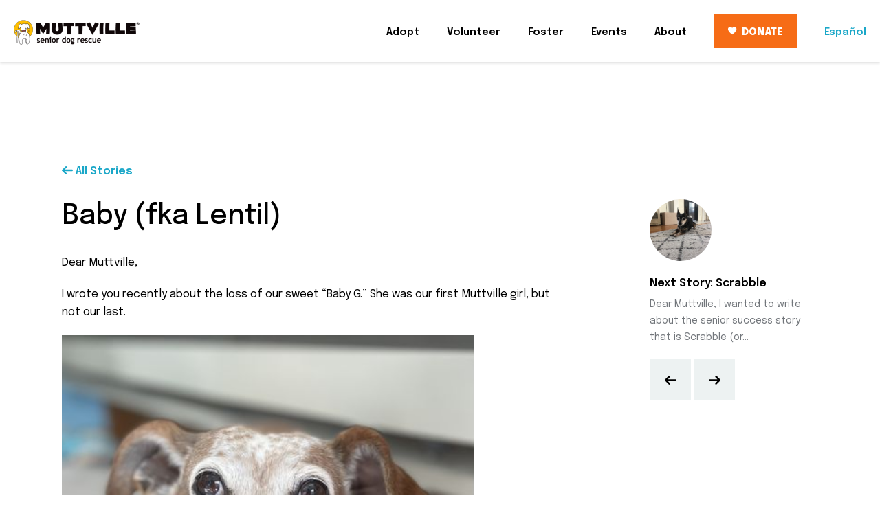

--- FILE ---
content_type: text/html; charset=utf-8
request_url: https://muttville.org/story/20221206-baby-fka-lentil
body_size: 8893
content:
<!DOCTYPE html>
<html lang="en-US">
<head>
<!-- Google Tag Manager -->
<script>(function(w,d,s,l,i){w[l]=w[l]||[];w[l].push({'gtm.start':
new Date().getTime(),event:'gtm.js'});var f=d.getElementsByTagName(s)[0],
j=d.createElement(s),dl=l!='dataLayer'?'&l='+l:'';j.async=true;j.src=
'https://www.googletagmanager.com/gtm.js?id='+i+dl;f.parentNode.insertBefore(j,f);
})(window,document,'script','dataLayer','GTM-NZ93HPW');</script>
<!-- End Google Tag Manager -->
  <meta charset="utf-8"/>
  <title>Baby (fka Lentil) | Muttville</title>
  <meta name="viewport" content="width=device-width, initial-scale=1">
  <meta name="description" content="A Muttville story: Baby (fka Lentil)">
  <meta name="keywords" content="Muttville, senior dog rescue, senior dogs, adopt, foster, volunteer, donate, save, hospice, Sherri Franklin, shelter, San Francisco, Bay Area, mutt, mutts">
  <link rel="apple-touch-icon" sizes="180x180" href="/apple-touch-icon.png">
  <link rel="icon" type="image/png" sizes="32x32" href="/favicon-32x32.png">
  <link rel="icon" type="image/png" sizes="16x16" href="/favicon-16x16.png">
  <link rel="manifest" href="/manifest.json">
  <link rel="mask-icon" href="/safari-pinned-tab.svg" color="#fbbd18">
  <meta name="theme-color" content="#ffffff">
    <meta name="twitter:card" content="summary_large_image">
  <meta name="twitter:site" content="@Muttville">
  <meta property="og:type" content="article">
  <meta property="og:title" content="Baby (fka Lentil)">
  <meta property="og:description" content="Dear Muttville, I wrote you recently about the loss of our sweet &#39;Baby G.&#39; She was our first Muttville girl, but not our last. My grief was so heavy. I kept wondering when it would lift. I decided to accept an invitation to visit the city for the weekend and felt compelled to stop by your adoption event...">
  <meta property="og:image" content="https://muttville.org/images/blogs/b102/1/2/b102121-101.jpg">
  <meta property="og:image" content="https://muttville.org/images/blogs/b102/1/2/b102121-102.jpg">
  <meta property="og:image" content="https://muttville.org/images/blogs/b102/1/2/b102121-103.jpg">
  <meta property="og:image" content="https://muttville.org/images/blogs/b102/1/2/b102121-104.jpg">
  <meta property="og:image" content="https://muttville.org/assets/legacy/logo-8124ede4223b3fc05b4354da528ca55910335fc57b879447bbf20e2bec44154f.png">
  <meta property="og:url" content="https://muttville.org/story/20221206-baby-fka-lentil">
  <meta property="og:site_name" content="Muttville Senior Dog Rescue">
  <meta property="fb:app_id" content="205874809452907" />

  <link rel="stylesheet" media="all" href="/assets/application-acb79f36690d0360f926881c4fe8ea8f0487b16c77aff634a37752ed52a22682.css" data-turbolinks-track="false" />
  <link href="https://fonts.googleapis.com/css2?family=Epilogue:wght@400;500;600;800&display=swap" rel="stylesheet">
    <!--[if lt IE 9]>
    <script src="//cdnjs.cloudflare.com/ajax/libs/html5shiv/r29/html5.min.js"></script>
  <![endif]-->

  <script src="/assets/application-5c215499df3617a383625ba16e85819386f4fbbd73703d3dfc57fd0eb90244b2.js" data-turbolinks-track="false"></script>
  <meta name="csrf-param" content="authenticity_token" />
<meta name="csrf-token" content="yX01n5avwXc5aWY5UY8uGjM0WDIA4J7fwpIaO1UHbx9VdYTln+7r2czCGRNIA9RPIvpFzQNCKQqTW5d7nZUdKw==" />
</head>

<body>
  <!-- Google Tag Manager (noscript) -->
<noscript><iframe src="https://www.googletagmanager.com/ns.html?id=GTM-NZ93HPW"
height="0" width="0" style="display:none;visibility:hidden"></iframe></noscript>
<!-- End Google Tag Manager (noscript) -->

  
<header class="header-top">

  <nav class="with-lang-link">
    <div class="nav-left">
      <a href="/">
        <img alt="Muttville logo" loading="eager" class="logo hide-sm" src="/assets/muttville-logo@2x-fd84b13d543c2ddafc271ceda6a4712a49b7d7d366ec742fbeb52aa585ce6a1e.png" /> 
        <img alt="Muttville logo" loading="eager" class="logo hide show-sm" src="/assets/muttville-logo-sm@2x-afc3c88be2057fad80ea2260833b4dabab1fb76b12ec7211a827d079a8ea60dd.png" /> 
</a>    </div>

    <button class="lang-link for-mobile hide show-sm">
      <a href="/es/about_us">Español</a>
    </button>
    <button class="hamburger" id="mobileMenuBtn" data-comptype="modalmobilemenu"><span class="sr-only">Mobile Menu Toggle</span></button>
    <div class="nav-right mobile-menu dialog-container-mobile-only" id="mobileMenu">
      <button class="close bigger hide" id="closeBtn" data-comptype="closebtn"><span class="sr-only">Close Mobile Menu</span></button>

        <div class="dropdown">
    <button data-comptype="dropdown" id="menuAdoptBtn" class="textbtn dropbtn" aria-haspopup="true" aria-controls="menuAdopt" aria-expanded="false">Adopt</button>
    <div id="menuAdopt" class="dropmenu" role="menu" aria-labelledby="menuAdoptBtn">
      <a href="/available_mutts" role="menuitem">Available Mutts</a>
      <a href="/how_to_adopt" role="menuitem">How to Adopt</a>
      <a href="/events" role="menuitem">Adoption Events</a>
      <a href="/hospice" role="menuitem">Hospice</a>
      <a href="/seniors_for_seniors" role="menuitem">Seniors for Seniors</a>
      <a href="/mutt_alums" role="menuitem">Mutt Alums</a>
    </div>
  </div>
  <div class="dropdown">
    <button data-comptype="dropdown" id="menuVolunteerBtn" class="textbtn dropbtn" aria-haspopup="true" aria-controls="menuVolunteer" aria-expanded="false">Volunteer</button>
    <div id="menuVolunteer" class="dropmenu" role="menu" aria-labelledby="menuVolunteerBtn">
      <a href="/volunteer" role="menuitem">Volunteer</a>
      <a href="/foster" role="menuitem">Foster</a>
      <a href="https://www.volgistics.com/vicnet/291410" role="menuitem" target="_blank">Volunteer Portal</a>
    </div>
  </div>
  <div class="dropdown hide-foster-nav">
    <a href="/foster">
      <button class="textbtn dropbtn" aria-controls="menuFoster">Foster</button>
      <div id="menuFoster" class="dropmenu" role="menu" aria-labelledby="menuFosterBtn"></div>
</a>  </div>
  <div class="dropdown">
    <a href="/events">
      <button class="textbtn dropbtn" aria-controls="menuEvents">Events</button>
      <div id="menuEvents" class="dropmenu" role="menu" aria-labelledby="menuEventsBtn"></div>
</a>  </div>
  <div class="dropdown">
    <a href="/donate">
      <button class="textbtn dropbtn hide show-sm" aria-controls="menuDonate">Donate</button>
      <div id="menuDonate" class="dropmenu" role="menu" aria-labelledby="menuDonateBtn"></div>
</a>  </div>
  <div class="dropdown">
    <button data-comptype="dropdown" id="menuAboutBtn" class="textbtn dropbtn" aria-haspopup="true" aria-controls="menuAbout" aria-expanded="false">About</button>
    <div id="menuAbout" class="dropmenu" role="menu" aria-labelledby="menuAboutBtn">
      <a href="/about_us" role="menuitem">About Us</a>
      <a href="/contact_us" role="menuitem">Contact Us</a>
      <a href="/forever_home" role="menuitem">Forever Home</a>
      <a href="/wagcam" role="menuitem">Wagcam</a>
      <a href="/team" role="menuitem">Team</a>
      <a href="/careers" role="menuitem">Careers</a>
      <a href="/events" role="menuitem">Events</a>
      <a href="/press" role="menuitem">Press</a>
      <a href="/stories" role="menuitem">Stories</a>
      <a href="/resources" role="menuitem">Resources</a>
      <a href="https://muttville.myspreadshop.com/" role="menuitem" target="_blank">Shop</a>
    </div>
  </div>
<a href="/donate" class="btn donate-wht-txt orange-red hide-sm"><i></i>DONATE</a>
  <div class="hide-sm">
    <a href="/es/about_us">
      <button class="textbtn dropbtn lang-link">Español</button>
</a>  </div>


      <div class="mobile-menu-footer hide show-sm">
        <address>
          <span class="sr-only">Muttville - Senior Dog Rescue</span><br>
          750 Florida Street<br>
          San Francisco, CA 94110<br>
          <a href="tel:+14152724172">(415) 272-4172</a><br>
          <a href="mailto:info@muttville.org" target="_blank">info@muttville.org</a>
        </address>
  
        <div class="social">
          <div class="grid-social">
            <a href="https://www.facebook.com/Muttville.Senior.Dog.Rescue" target="_new"><img alt="Facebook" loading="lazy" class="block img-responsive" src="/assets/social/facebook-87644653d99449cddb492e11432ef44c63335eebdf2da9df4515b29044c22220.svg" /></a>
            <a href="https://x.com/muttville" target="_new"><img alt="X" loading="lazy" class="block img-responsive" src="/assets/social/x-108fea2535a208d851280224d1901e4760526b7800adeb9e2658417a8c14aa52.svg" /></a>
            <a href="https://www.instagram.com/muttvillesf/" target="_new"><img alt="Instagram" loading="lazy" class="block img-responsive" src="/assets/social/instagram-94c98efaf680c939a6d042056449214f0bb4882b8ad95d501fc2a9346120423f.svg" /></a>
            <a href="https://www.pinterest.com/muttville/" target="_new"><img alt="Pinterest" loading="lazy" class="block img-responsive" src="/assets/social/pinterest-04edf9be02acb73dbe23f3ef9979a878a5a74820ab18730611984bfa63cc9feb.svg" /></a>
            <a href="https://www.youtube.com/user/MuttvilleSeniorDog" target="_new"><img alt="YouTube" loading="lazy" class="block img-responsive" src="/assets/social/youtube-4ee1d93b523f1bb93c737110a7007d66d8647af208abfec055fef3171ebf3666.svg" /></a>
          </div>
        </div>
      </div>
    </div>
  </nav>
</header>

  <main>



    


<article>
  <div class="section-top-padding story">
    <div class="row">
      <div class="col col-6"><a href="/stories" class="back-link mb-30 story"><svg width="16" height="12" viewBox="0 0 16 12" xmlns="http://www.w3.org/2000/svg"><g fill="none" fill-rule="evenodd"><path d="M.4 5.2L5.3.3C5.7 0 6.5 0 7 .3c.4.5.4 1.2 0 1.7L4 4.8h10.8c.7 0 1.2.6 1.2 1.2s-.5 1.2-1.2 1.2H4L7 10c.4.5.4 1.2 0 1.7a1.2 1.2 0 01-1.7 0l-5-4.9C.2 6.6 0 6.3 0 6c0-.3.1-.6.4-.8z" fill="#1AA7C8" fill-rule="nonzero"/></g></svg> All Stories</a></div>
      <div class="col col-6">
        <div class="nav-prev-next hide show-md-flex story-top">
          <a class="btn previous grey-light" href="/story/20221208-sushi"><span class="sr-only">Previous Story</span></a><a class="btn next grey-light" href="/story/20221201-scrabble"><span class="sr-only">Next Story</span></a>
        </div>
      </div>
    </div>

    <div class="row">

      <div id="story" class="col col-8 col-md-12">
        




  <h1 class="mb-30 mb-sm-40">Baby (fka Lentil)</h1>
  <div class="article-content">
    <p>Dear Muttville,</p><p>I wrote you recently about the loss of our sweet &#8220;Baby G.&#8221; She was our first Muttville girl, but not our last.</p>
    <img alt="Baby (fka Lentil)" loading="lazy" class="story" style="max-width:600px;" src="/images/blogs/b102/1/2/b102121-101.jpg?1670213833" />
    <p>My grief was so heavy. I kept wondering when it would lift. I decided to accept an invitation to visit the city for the weekend and felt compelled to stop by your adoption event that Saturday. I had my sights on Fiona, but she just didn&#8217;t care about my girls and me. While I was trying to get Fiona&#8217;s attention, <a href="https://muttville.org/mutt/lentil-10196" target="_blank">Lentil</a> came over and sat back on her hind legs, politely begging for a little love. That was the moment that cinched it.</p><p>We had to jump through some hoops to stay overnight so she could complete her dental work, but we brought Lentil back home with us! (A BIG thank you to Alice for making it possible. She saw how special it was that Lentil really cared for our girls. And WOW, she does!)</p><p>We&#8217;ve had her in our home for two weeks now. Her file stated that her original name was &#8220;Baby&#8221; so we kept that. It felt like a little blessing from our &#8220;Baby G,&#8221; letting us know that it was ok to love another. We can never replace our &#8220;G,&#8221; but it has been incredibly comforting to have a place to focus all of this love we have.</p><p>Baby is precious. She&#8217;s the sweetest girl. Every morning she makes the rounds giving us all individual attention and kisses. She cuddles, is so excited to go for walks, and LOVES the car! When I open the car door, she flies in and checks on both of my girls in the back seat before returning to her bed in the front. She gets four walks a day, but I think TK drop off and pick up are her favorites. We take her everywhere we go. She&#8217;s so well behaved.</p><p>I feel like I dreamed her up. After losing my Gemma girl, Baby G, my heart just really needed a gentle, loving side kick. I kept thinking about the qualities I was looking for if we were to get another dog. I&#8217;ve found them in Baby.</p><p>From the bottom of our hearts, THANK YOU.</p><p>Truly, <br />Baby&#8217;s Grateful New Family</p>
  <div class="slideshow-pics mb-30" id="slideShow" data-comptype="modalslideshow">
    <img alt="Baby (fka Lentil)" class="already-shown" loading="lazy" src="/images/blogs/b102/1/2/b102121-101.jpg?1670213833" />
    <div>
      <img alt="Baby (fka Lentil)" loading="lazy" src="/images/blogs/b102/1/2/b102121-102.jpg?1670213842" />
    </div>
    <div>
      <img alt="Baby (fka Lentil)" loading="lazy" src="/images/blogs/b102/1/2/b102121-103.jpg?1670213857" />
    </div>
    <div>
      <img alt="Baby (fka Lentil)" loading="lazy" src="/images/blogs/b102/1/2/b102121-104.jpg?1670213886" />
    </div>
  </div>
  <div>
    <p>12/6/22</p>
  </div>

  
<div class="social inline-block mt-0">
  <div class="grid-social pos-rel">
    <a href="http://www.facebook.com/sharer.php?u=https%3A%2F%2Fmuttville.org%2Fstory%2F20221206-baby-fka-lentil&t=Baby+%28fka+Lentil%29" title="Share on Facebook" onclick="javascript:window.open(this.href, '', 'menubar=no,toolbar=no,resizable=yes,scrollbars=yes,height=100,width=200');return false;"><img alt="Facebook" loading="lazy" class="block img-responsive" src="/assets/social/facebook-87644653d99449cddb492e11432ef44c63335eebdf2da9df4515b29044c22220.svg" /></a>
    <a href="https://x.com/share?url=https%3A%2F%2Fmuttville.org%2Fstory%2F20221206-baby-fka-lentil&text=Baby+%28fka+Lentil%29&via=Muttville" title="Share on X" onclick="javascript:window.open(this.href, '', 'menubar=no,toolbar=no,resizable=yes,scrollbars=yes,height=600,width=600');return false;"><img alt="X" loading="lazy" class="block img-responsive" src="/assets/social/x-108fea2535a208d851280224d1901e4760526b7800adeb9e2658417a8c14aa52.svg" /></a>
    <a href="http://pinterest.com/pin/create/button/?url=https%3A%2F%2Fmuttville.org%2Fstory%2F20221206-baby-fka-lentil" title="Share on Pinterest" onclick="javascript:window.open(this.href, '', 'menubar=no,toolbar=no,resizable=yes,scrollbars=yes,height=600,width=800');return false;"><img alt="Pinterest" loading="lazy" class="block img-responsive" src="/assets/social/pinterest-04edf9be02acb73dbe23f3ef9979a878a5a74820ab18730611984bfa63cc9feb.svg" /></a>
    <a title="Email to a friend" href="mailto:?subject=Check out this Muttville story&body=Baby (fka Lentil)%0D%0A%0D%0Ahttps://muttville.org/story/20221206-baby-fka-lentil%0D%0A%0D%0A" target="_blank"><img alt="Email" loading="lazy" class="block img-responsive" src="/assets/social/email-21577d441f0faa89555481b6d86d1183e19bae1ffdf641c5c38b36f0ac0ed21a.svg" /></a>
    <a title="Permalink" onclick="togglePermalink(event); return false;"><img alt="Permalink" loading="lazy" class="block img-responsive" src="/assets/social/link-44171ad1cf5b1500727dceba967999145d7600127990558288c95df98fa49832.svg" /></a>
    <div id="permalink-disp" class="permalink-disp txt-14px dont-break-out grey-light" onclick="selectText(this, event);">https://muttville.org/story/20221206-baby-fka-lentil</div>
  </div>
</div>

<script>
function togglePermalink(evt) {
  var el = document.getElementById("permalink-disp");
  if (el.style.display == 'block') {
    el.style.display = 'none';
  }
  else {
    el.style.display = 'block';
  }
  evt.preventDefault();
  evt.stopPropagation();
}

function selectText(elm, evt) {
  if (window.getSelection) {
    var range = document.createRange();
    range.selectNode(elm);
    window.getSelection().removeAllRanges();
    window.getSelection().addRange(range);
  }
  else if (document.selection) {
    var range = document.body.createTextRange();
    range.moveToElementText(elm);
    range.select();
  }
  evt.preventDefault();
  evt.stopPropagation();
}
</script>

  
  <p class="mt-20 ital">Are you the proud parent of a Muttville dog? Send us your story! Include three of your favorite photos and send it to <a href="mailto:success_stories@muttville.org?subject=Success Story" target="_blank">success_stories@muttville.org</a> with the subject line 'Success Story'.</p>
  </div>

      </div>

      <div class="col col-3 col-skip-1 story-next hide-md">
        <article class="card">
          <a href="/story/20221201-scrabble" rel="bookmark">
            <div class="sq">
              <div class="ratio-inner">
                <img alt="Scrabble" loading="lazy" src="/images/blogs/b102/1/2/b102120-101.jpg?1669693770" />
              </div>
            </div>
            <h4>Scrabble</h4>
            <p>Dear Muttville, I wanted to write about the senior success story that is Scrabble (or...</p>
          </a>
        </article>

        <div class="nav-prev-next">
          <a class="btn previous grey-light" href="/story/20221208-sushi"><span class="sr-only">Previous Story</span></a><a class="btn next grey-light" href="/story/20221201-scrabble"><span class="sr-only">Next Story</span></a>
        </div>
      </div>
    </div>

  </div>
</article>

  </main>
  <footer>
  <div class="pt-120px pt-md-60px pt-sm-150px"> 
    <nav>
      <div class="row flex-nowrap">
        <div class="col col-4 col-md-12 hide-sm">
          <a href="/"><img alt="Muttville Logo" loading="eager" class="logo mb-20" src="/assets/muttville-logo@2x-fd84b13d543c2ddafc271ceda6a4712a49b7d7d366ec742fbeb52aa585ce6a1e.png" /></a>
          <address>
            <span class="sr-only">Muttville - Senior Dog Rescue<br></span>
            Open Tuesday&#8209;Sunday 11am&nbsp;&#8209;&nbsp;4pm
            
            <br><br>750 Florida Street
            <br>San Francisco, CA 94110
            <br><a href="tel:+14152724172">(415) 272-4172</a>
            <br><a href="mailto:info@muttville.org" target="_blank">info@muttville.org</a>
          </address>
        </div>

        <div class="col col-2 link-list hide-md">
          <span class="text-small-label">Adopt</span>
          <a href="/available_mutts">Available Mutts</a>
          <a href="/how_to_adopt">How to Adopt</a>
          <a href="/events">Adoption Events</a>
          <a href="/hospice">Hospice</a>
          <a href="/seniors_for_seniors">Seniors for Seniors</a>
          <a href="/mutt_alums">Mutt Alums</a>
        </div>
        <div class="col col-2 link-list hide-md">
          <span class="text-small-label">Volunteer</span>
          <a href="/volunteer">Volunteer</a>
          <a href="/foster">Foster</a>
          <a href="https://www.volgistics.com/vicnet/291410" target="_blank">Volunteer Portal</a>
        </div>
        <div class="col col-2 link-list hide-md">
          <span class="text-small-label">Donate</span>
          <a href="https://donate.muttville.org/one-time" target="_blank">One-Time</a>
          <a href="https://donate.muttville.org/mutt-guardian" target="_blank">Monthly</a>
          <a href="https://raisedonors.com/muttville/tribute-donation" target="_blank">Tribute</a>
          <a href="/donate">More Ways</a>
        </div>
        <div class="col col-auto link-list hide-md">
          <span class="text-small-label">About</span>
          <a href="/about_us">About Us</a>
          <a href="/contact_us">Contact Us</a>
          <a href="/forever_home">Forever Home</a>
          <a href="/wagcam">Wagcam</a>
          <a href="/team">Team</a>
          <a href="/careers">Careers</a>
          <a href="/events">Events</a>
          <a href="/press">Press</a>
          <a href="/stories">Stories</a>
          <a href="/resources">Resources</a>
          <a href="https://muttville.myspreadshop.com/" target="_blank">Shop</a>
        </div>

        <img alt="Lunchbox" loading="lazy" class="footer-lunchbox" src="/assets/muttpix/footer/lunchbox@1.5x-ed6a44aeecc9e202776596ae1a224f40975573fa846a56d03c01f99a23b43950.jpg" />
      </div>
    </nav>
  </div>

  <div class="primary py-25 py-md-20">
    <div class="row px-md-20px">
      <div class="col col-12 px-lg-5px px-md-0">
        <div class="flex-align-left-right">
          <div class="footer-question hide-sm">Want to get the latest news from Muttville?</div>
          <button class="btn wider secondary-alt width-sm-100" id="showSubscribeFormModal" data-comptype="modal" data-contents="modalSubscribeContent" data-styleclass="show-modal-form"><span class="hide-sm pointer-events-none">Sign me up!</span><span class="hide show-sm-only pointer-events-none">Sign up for our newsletter!</span><span class="hide show-xs pointer-events-none">Sign up for our newsletter!</span></button>
        </div>
      </div>
    </div>
  </div>
  <div class="footer-copyright">
    <div class="row px-md-20px">
      <div class="col col-12 px-lg-5px px-md-0">
        <div class="copyright">&copy; Muttville. All rights reserved.<br/>MUTTVILLE, IT'S NEVER TOO LATE FOR A NEW BEGINNING and the DOG AND CANE logo are registered trademarks&nbsp;of&nbsp;Muttville.<br/>Muttville is a 501(c)(3) nonprofit organization. Tax&nbsp;ID&nbsp;26&#8209;0416747.</div>

        <div class="social">
          <div class="grid-social">
            <a href="https://www.facebook.com/Muttville.Senior.Dog.Rescue" target="_new"><img alt="Facebook" loading="lazy" class="block img-responsive" src="/assets/social/facebook-87644653d99449cddb492e11432ef44c63335eebdf2da9df4515b29044c22220.svg" /></a>
            <a href="https://x.com/muttville" target="_new"><img alt="X" loading="lazy" class="block img-responsive" src="/assets/social/x-108fea2535a208d851280224d1901e4760526b7800adeb9e2658417a8c14aa52.svg" /></a>
            <a href="https://www.instagram.com/muttvillesf/" target="_new"><img alt="Instagram" loading="lazy" class="block img-responsive" src="/assets/social/instagram-94c98efaf680c939a6d042056449214f0bb4882b8ad95d501fc2a9346120423f.svg" /></a>
            <a href="https://www.pinterest.com/muttville/" target="_new"><img alt="Pinterest" loading="lazy" class="block img-responsive" src="/assets/social/pinterest-04edf9be02acb73dbe23f3ef9979a878a5a74820ab18730611984bfa63cc9feb.svg" /></a>
            <a href="https://www.youtube.com/user/MuttvilleSeniorDog" target="_new"><img alt="YouTube" loading="lazy" class="block img-responsive" src="/assets/social/youtube-4ee1d93b523f1bb93c737110a7007d66d8647af208abfec055fef3171ebf3666.svg" /></a>
          </div>
        </div>

      </div>
    </div>
  </div>
</footer>

  <div class="modal-generic-outer" id="modalGeneric" data-comptype="closebtn">
  <div class="modal-generic-inner">
    <button class="close bigger" id="closeBtn" data-comptype="closebtn"><span class="sr-only">Close</span></button>
    <div class="modal-generic-content" id="modalContent"></div>
    <div class="nav-prev-next">
      <div class="nav-slide-count"><span id="slideIdx">0</span> of <span id="slideCnt">0</span></div><button class="previous grey" id="modalGenericPreviousBtn" data-comptype="navbtnprevious"><span class="sr-only">Previous</span></button><button class="next grey" id="modalGenericNextBtn" data-comptype="navbtnnext"><span class="sr-only">Next</span></button>
    </div>
    <div id="modalSubscribeContent" class="modal-subscribe hide">
      <div class="form-title">
        <div class="form-title-pic">
          <img alt="Lunchbox" loading="eager" class="modal-lunchbox" src="/assets/muttpix/footer/lunchbox@2x-55606eff5cc9ad5a96c10a7feeaa26f296bb3a24f6839fcd4f144620b7c39e15.jpg" />
        </div>
        <div class="form-title-text">
          <h3>Want the latest news?</h3>
        </div>
      </div>
      <div class="virtuous-form-modal">
        <script
          src="https://cdn.virtuoussoftware.com/virtuous.embed.min.js"
          data-vform="F41AAFDC-A8AC-4F8F-82B1-C87FD2B818A9"
          data-orgId="300"
          data-isGiving="false"
          data-dependencies="[]">
        </script>
        <div class="form-subtext text-center mt-5px">We will email you sparingly and very cutely.</div>
        <div class="form-subtext text-center mt-20 grecaptcha-notice">This site is protected by reCAPTCHA and the Google <a href="https://policies.google.com/privacy">Privacy Policy</a> and <a href="https://policies.google.com/terms">Terms of Service</a> apply.</div>
      </div>
      <script>
        /* global jQuery */
        (function($) {
          var $vnsContainer = $('#modalSubscribeContent');
          var $vnsFormDivs = null;
          // need to wait until Virtuous form is fully created in DOM before running this logic
          var waitInt = setInterval(function () {
            $vnsFormDivs = $vnsContainer.find('.v_fc__4');
            if ($vnsFormDivs.length) {
              clearInterval(waitInt);

              // augment Virtuous form
              var $vnsInput = null;
              var placeholderText = ['First Name', 'Last Name', 'Email'];
              $vnsFormDivs.each(function(i, formDiv) {
                if (i < 3) {
                  $(formDiv).find('input').attr('placeholder', placeholderText[i]);
                }
              });
            }
          }, 100);

        })(jQuery);
      </script>
    </div>
  </div>
</div>

<script>
function doInitialPopup() {
  return;
}
</script>


  <script src="/assets/body/load-1ab3623f58b039de5d7299b4108e882dfb4eb1294b43ce0cf2602fcfb70d15ed.js"></script>
</body>
</html>


--- FILE ---
content_type: text/html; charset=utf-8
request_url: https://www.google.com/recaptcha/api2/anchor?ar=1&k=6Ld2Bb0UAAAAAOtZ8_CaJgcNDQsdbRpfY4Srcq4A&co=aHR0cHM6Ly9tdXR0dmlsbGUub3JnOjQ0Mw..&hl=en&v=PoyoqOPhxBO7pBk68S4YbpHZ&size=invisible&anchor-ms=20000&execute-ms=30000&cb=6zlyf3ahmg0z
body_size: 48719
content:
<!DOCTYPE HTML><html dir="ltr" lang="en"><head><meta http-equiv="Content-Type" content="text/html; charset=UTF-8">
<meta http-equiv="X-UA-Compatible" content="IE=edge">
<title>reCAPTCHA</title>
<style type="text/css">
/* cyrillic-ext */
@font-face {
  font-family: 'Roboto';
  font-style: normal;
  font-weight: 400;
  font-stretch: 100%;
  src: url(//fonts.gstatic.com/s/roboto/v48/KFO7CnqEu92Fr1ME7kSn66aGLdTylUAMa3GUBHMdazTgWw.woff2) format('woff2');
  unicode-range: U+0460-052F, U+1C80-1C8A, U+20B4, U+2DE0-2DFF, U+A640-A69F, U+FE2E-FE2F;
}
/* cyrillic */
@font-face {
  font-family: 'Roboto';
  font-style: normal;
  font-weight: 400;
  font-stretch: 100%;
  src: url(//fonts.gstatic.com/s/roboto/v48/KFO7CnqEu92Fr1ME7kSn66aGLdTylUAMa3iUBHMdazTgWw.woff2) format('woff2');
  unicode-range: U+0301, U+0400-045F, U+0490-0491, U+04B0-04B1, U+2116;
}
/* greek-ext */
@font-face {
  font-family: 'Roboto';
  font-style: normal;
  font-weight: 400;
  font-stretch: 100%;
  src: url(//fonts.gstatic.com/s/roboto/v48/KFO7CnqEu92Fr1ME7kSn66aGLdTylUAMa3CUBHMdazTgWw.woff2) format('woff2');
  unicode-range: U+1F00-1FFF;
}
/* greek */
@font-face {
  font-family: 'Roboto';
  font-style: normal;
  font-weight: 400;
  font-stretch: 100%;
  src: url(//fonts.gstatic.com/s/roboto/v48/KFO7CnqEu92Fr1ME7kSn66aGLdTylUAMa3-UBHMdazTgWw.woff2) format('woff2');
  unicode-range: U+0370-0377, U+037A-037F, U+0384-038A, U+038C, U+038E-03A1, U+03A3-03FF;
}
/* math */
@font-face {
  font-family: 'Roboto';
  font-style: normal;
  font-weight: 400;
  font-stretch: 100%;
  src: url(//fonts.gstatic.com/s/roboto/v48/KFO7CnqEu92Fr1ME7kSn66aGLdTylUAMawCUBHMdazTgWw.woff2) format('woff2');
  unicode-range: U+0302-0303, U+0305, U+0307-0308, U+0310, U+0312, U+0315, U+031A, U+0326-0327, U+032C, U+032F-0330, U+0332-0333, U+0338, U+033A, U+0346, U+034D, U+0391-03A1, U+03A3-03A9, U+03B1-03C9, U+03D1, U+03D5-03D6, U+03F0-03F1, U+03F4-03F5, U+2016-2017, U+2034-2038, U+203C, U+2040, U+2043, U+2047, U+2050, U+2057, U+205F, U+2070-2071, U+2074-208E, U+2090-209C, U+20D0-20DC, U+20E1, U+20E5-20EF, U+2100-2112, U+2114-2115, U+2117-2121, U+2123-214F, U+2190, U+2192, U+2194-21AE, U+21B0-21E5, U+21F1-21F2, U+21F4-2211, U+2213-2214, U+2216-22FF, U+2308-230B, U+2310, U+2319, U+231C-2321, U+2336-237A, U+237C, U+2395, U+239B-23B7, U+23D0, U+23DC-23E1, U+2474-2475, U+25AF, U+25B3, U+25B7, U+25BD, U+25C1, U+25CA, U+25CC, U+25FB, U+266D-266F, U+27C0-27FF, U+2900-2AFF, U+2B0E-2B11, U+2B30-2B4C, U+2BFE, U+3030, U+FF5B, U+FF5D, U+1D400-1D7FF, U+1EE00-1EEFF;
}
/* symbols */
@font-face {
  font-family: 'Roboto';
  font-style: normal;
  font-weight: 400;
  font-stretch: 100%;
  src: url(//fonts.gstatic.com/s/roboto/v48/KFO7CnqEu92Fr1ME7kSn66aGLdTylUAMaxKUBHMdazTgWw.woff2) format('woff2');
  unicode-range: U+0001-000C, U+000E-001F, U+007F-009F, U+20DD-20E0, U+20E2-20E4, U+2150-218F, U+2190, U+2192, U+2194-2199, U+21AF, U+21E6-21F0, U+21F3, U+2218-2219, U+2299, U+22C4-22C6, U+2300-243F, U+2440-244A, U+2460-24FF, U+25A0-27BF, U+2800-28FF, U+2921-2922, U+2981, U+29BF, U+29EB, U+2B00-2BFF, U+4DC0-4DFF, U+FFF9-FFFB, U+10140-1018E, U+10190-1019C, U+101A0, U+101D0-101FD, U+102E0-102FB, U+10E60-10E7E, U+1D2C0-1D2D3, U+1D2E0-1D37F, U+1F000-1F0FF, U+1F100-1F1AD, U+1F1E6-1F1FF, U+1F30D-1F30F, U+1F315, U+1F31C, U+1F31E, U+1F320-1F32C, U+1F336, U+1F378, U+1F37D, U+1F382, U+1F393-1F39F, U+1F3A7-1F3A8, U+1F3AC-1F3AF, U+1F3C2, U+1F3C4-1F3C6, U+1F3CA-1F3CE, U+1F3D4-1F3E0, U+1F3ED, U+1F3F1-1F3F3, U+1F3F5-1F3F7, U+1F408, U+1F415, U+1F41F, U+1F426, U+1F43F, U+1F441-1F442, U+1F444, U+1F446-1F449, U+1F44C-1F44E, U+1F453, U+1F46A, U+1F47D, U+1F4A3, U+1F4B0, U+1F4B3, U+1F4B9, U+1F4BB, U+1F4BF, U+1F4C8-1F4CB, U+1F4D6, U+1F4DA, U+1F4DF, U+1F4E3-1F4E6, U+1F4EA-1F4ED, U+1F4F7, U+1F4F9-1F4FB, U+1F4FD-1F4FE, U+1F503, U+1F507-1F50B, U+1F50D, U+1F512-1F513, U+1F53E-1F54A, U+1F54F-1F5FA, U+1F610, U+1F650-1F67F, U+1F687, U+1F68D, U+1F691, U+1F694, U+1F698, U+1F6AD, U+1F6B2, U+1F6B9-1F6BA, U+1F6BC, U+1F6C6-1F6CF, U+1F6D3-1F6D7, U+1F6E0-1F6EA, U+1F6F0-1F6F3, U+1F6F7-1F6FC, U+1F700-1F7FF, U+1F800-1F80B, U+1F810-1F847, U+1F850-1F859, U+1F860-1F887, U+1F890-1F8AD, U+1F8B0-1F8BB, U+1F8C0-1F8C1, U+1F900-1F90B, U+1F93B, U+1F946, U+1F984, U+1F996, U+1F9E9, U+1FA00-1FA6F, U+1FA70-1FA7C, U+1FA80-1FA89, U+1FA8F-1FAC6, U+1FACE-1FADC, U+1FADF-1FAE9, U+1FAF0-1FAF8, U+1FB00-1FBFF;
}
/* vietnamese */
@font-face {
  font-family: 'Roboto';
  font-style: normal;
  font-weight: 400;
  font-stretch: 100%;
  src: url(//fonts.gstatic.com/s/roboto/v48/KFO7CnqEu92Fr1ME7kSn66aGLdTylUAMa3OUBHMdazTgWw.woff2) format('woff2');
  unicode-range: U+0102-0103, U+0110-0111, U+0128-0129, U+0168-0169, U+01A0-01A1, U+01AF-01B0, U+0300-0301, U+0303-0304, U+0308-0309, U+0323, U+0329, U+1EA0-1EF9, U+20AB;
}
/* latin-ext */
@font-face {
  font-family: 'Roboto';
  font-style: normal;
  font-weight: 400;
  font-stretch: 100%;
  src: url(//fonts.gstatic.com/s/roboto/v48/KFO7CnqEu92Fr1ME7kSn66aGLdTylUAMa3KUBHMdazTgWw.woff2) format('woff2');
  unicode-range: U+0100-02BA, U+02BD-02C5, U+02C7-02CC, U+02CE-02D7, U+02DD-02FF, U+0304, U+0308, U+0329, U+1D00-1DBF, U+1E00-1E9F, U+1EF2-1EFF, U+2020, U+20A0-20AB, U+20AD-20C0, U+2113, U+2C60-2C7F, U+A720-A7FF;
}
/* latin */
@font-face {
  font-family: 'Roboto';
  font-style: normal;
  font-weight: 400;
  font-stretch: 100%;
  src: url(//fonts.gstatic.com/s/roboto/v48/KFO7CnqEu92Fr1ME7kSn66aGLdTylUAMa3yUBHMdazQ.woff2) format('woff2');
  unicode-range: U+0000-00FF, U+0131, U+0152-0153, U+02BB-02BC, U+02C6, U+02DA, U+02DC, U+0304, U+0308, U+0329, U+2000-206F, U+20AC, U+2122, U+2191, U+2193, U+2212, U+2215, U+FEFF, U+FFFD;
}
/* cyrillic-ext */
@font-face {
  font-family: 'Roboto';
  font-style: normal;
  font-weight: 500;
  font-stretch: 100%;
  src: url(//fonts.gstatic.com/s/roboto/v48/KFO7CnqEu92Fr1ME7kSn66aGLdTylUAMa3GUBHMdazTgWw.woff2) format('woff2');
  unicode-range: U+0460-052F, U+1C80-1C8A, U+20B4, U+2DE0-2DFF, U+A640-A69F, U+FE2E-FE2F;
}
/* cyrillic */
@font-face {
  font-family: 'Roboto';
  font-style: normal;
  font-weight: 500;
  font-stretch: 100%;
  src: url(//fonts.gstatic.com/s/roboto/v48/KFO7CnqEu92Fr1ME7kSn66aGLdTylUAMa3iUBHMdazTgWw.woff2) format('woff2');
  unicode-range: U+0301, U+0400-045F, U+0490-0491, U+04B0-04B1, U+2116;
}
/* greek-ext */
@font-face {
  font-family: 'Roboto';
  font-style: normal;
  font-weight: 500;
  font-stretch: 100%;
  src: url(//fonts.gstatic.com/s/roboto/v48/KFO7CnqEu92Fr1ME7kSn66aGLdTylUAMa3CUBHMdazTgWw.woff2) format('woff2');
  unicode-range: U+1F00-1FFF;
}
/* greek */
@font-face {
  font-family: 'Roboto';
  font-style: normal;
  font-weight: 500;
  font-stretch: 100%;
  src: url(//fonts.gstatic.com/s/roboto/v48/KFO7CnqEu92Fr1ME7kSn66aGLdTylUAMa3-UBHMdazTgWw.woff2) format('woff2');
  unicode-range: U+0370-0377, U+037A-037F, U+0384-038A, U+038C, U+038E-03A1, U+03A3-03FF;
}
/* math */
@font-face {
  font-family: 'Roboto';
  font-style: normal;
  font-weight: 500;
  font-stretch: 100%;
  src: url(//fonts.gstatic.com/s/roboto/v48/KFO7CnqEu92Fr1ME7kSn66aGLdTylUAMawCUBHMdazTgWw.woff2) format('woff2');
  unicode-range: U+0302-0303, U+0305, U+0307-0308, U+0310, U+0312, U+0315, U+031A, U+0326-0327, U+032C, U+032F-0330, U+0332-0333, U+0338, U+033A, U+0346, U+034D, U+0391-03A1, U+03A3-03A9, U+03B1-03C9, U+03D1, U+03D5-03D6, U+03F0-03F1, U+03F4-03F5, U+2016-2017, U+2034-2038, U+203C, U+2040, U+2043, U+2047, U+2050, U+2057, U+205F, U+2070-2071, U+2074-208E, U+2090-209C, U+20D0-20DC, U+20E1, U+20E5-20EF, U+2100-2112, U+2114-2115, U+2117-2121, U+2123-214F, U+2190, U+2192, U+2194-21AE, U+21B0-21E5, U+21F1-21F2, U+21F4-2211, U+2213-2214, U+2216-22FF, U+2308-230B, U+2310, U+2319, U+231C-2321, U+2336-237A, U+237C, U+2395, U+239B-23B7, U+23D0, U+23DC-23E1, U+2474-2475, U+25AF, U+25B3, U+25B7, U+25BD, U+25C1, U+25CA, U+25CC, U+25FB, U+266D-266F, U+27C0-27FF, U+2900-2AFF, U+2B0E-2B11, U+2B30-2B4C, U+2BFE, U+3030, U+FF5B, U+FF5D, U+1D400-1D7FF, U+1EE00-1EEFF;
}
/* symbols */
@font-face {
  font-family: 'Roboto';
  font-style: normal;
  font-weight: 500;
  font-stretch: 100%;
  src: url(//fonts.gstatic.com/s/roboto/v48/KFO7CnqEu92Fr1ME7kSn66aGLdTylUAMaxKUBHMdazTgWw.woff2) format('woff2');
  unicode-range: U+0001-000C, U+000E-001F, U+007F-009F, U+20DD-20E0, U+20E2-20E4, U+2150-218F, U+2190, U+2192, U+2194-2199, U+21AF, U+21E6-21F0, U+21F3, U+2218-2219, U+2299, U+22C4-22C6, U+2300-243F, U+2440-244A, U+2460-24FF, U+25A0-27BF, U+2800-28FF, U+2921-2922, U+2981, U+29BF, U+29EB, U+2B00-2BFF, U+4DC0-4DFF, U+FFF9-FFFB, U+10140-1018E, U+10190-1019C, U+101A0, U+101D0-101FD, U+102E0-102FB, U+10E60-10E7E, U+1D2C0-1D2D3, U+1D2E0-1D37F, U+1F000-1F0FF, U+1F100-1F1AD, U+1F1E6-1F1FF, U+1F30D-1F30F, U+1F315, U+1F31C, U+1F31E, U+1F320-1F32C, U+1F336, U+1F378, U+1F37D, U+1F382, U+1F393-1F39F, U+1F3A7-1F3A8, U+1F3AC-1F3AF, U+1F3C2, U+1F3C4-1F3C6, U+1F3CA-1F3CE, U+1F3D4-1F3E0, U+1F3ED, U+1F3F1-1F3F3, U+1F3F5-1F3F7, U+1F408, U+1F415, U+1F41F, U+1F426, U+1F43F, U+1F441-1F442, U+1F444, U+1F446-1F449, U+1F44C-1F44E, U+1F453, U+1F46A, U+1F47D, U+1F4A3, U+1F4B0, U+1F4B3, U+1F4B9, U+1F4BB, U+1F4BF, U+1F4C8-1F4CB, U+1F4D6, U+1F4DA, U+1F4DF, U+1F4E3-1F4E6, U+1F4EA-1F4ED, U+1F4F7, U+1F4F9-1F4FB, U+1F4FD-1F4FE, U+1F503, U+1F507-1F50B, U+1F50D, U+1F512-1F513, U+1F53E-1F54A, U+1F54F-1F5FA, U+1F610, U+1F650-1F67F, U+1F687, U+1F68D, U+1F691, U+1F694, U+1F698, U+1F6AD, U+1F6B2, U+1F6B9-1F6BA, U+1F6BC, U+1F6C6-1F6CF, U+1F6D3-1F6D7, U+1F6E0-1F6EA, U+1F6F0-1F6F3, U+1F6F7-1F6FC, U+1F700-1F7FF, U+1F800-1F80B, U+1F810-1F847, U+1F850-1F859, U+1F860-1F887, U+1F890-1F8AD, U+1F8B0-1F8BB, U+1F8C0-1F8C1, U+1F900-1F90B, U+1F93B, U+1F946, U+1F984, U+1F996, U+1F9E9, U+1FA00-1FA6F, U+1FA70-1FA7C, U+1FA80-1FA89, U+1FA8F-1FAC6, U+1FACE-1FADC, U+1FADF-1FAE9, U+1FAF0-1FAF8, U+1FB00-1FBFF;
}
/* vietnamese */
@font-face {
  font-family: 'Roboto';
  font-style: normal;
  font-weight: 500;
  font-stretch: 100%;
  src: url(//fonts.gstatic.com/s/roboto/v48/KFO7CnqEu92Fr1ME7kSn66aGLdTylUAMa3OUBHMdazTgWw.woff2) format('woff2');
  unicode-range: U+0102-0103, U+0110-0111, U+0128-0129, U+0168-0169, U+01A0-01A1, U+01AF-01B0, U+0300-0301, U+0303-0304, U+0308-0309, U+0323, U+0329, U+1EA0-1EF9, U+20AB;
}
/* latin-ext */
@font-face {
  font-family: 'Roboto';
  font-style: normal;
  font-weight: 500;
  font-stretch: 100%;
  src: url(//fonts.gstatic.com/s/roboto/v48/KFO7CnqEu92Fr1ME7kSn66aGLdTylUAMa3KUBHMdazTgWw.woff2) format('woff2');
  unicode-range: U+0100-02BA, U+02BD-02C5, U+02C7-02CC, U+02CE-02D7, U+02DD-02FF, U+0304, U+0308, U+0329, U+1D00-1DBF, U+1E00-1E9F, U+1EF2-1EFF, U+2020, U+20A0-20AB, U+20AD-20C0, U+2113, U+2C60-2C7F, U+A720-A7FF;
}
/* latin */
@font-face {
  font-family: 'Roboto';
  font-style: normal;
  font-weight: 500;
  font-stretch: 100%;
  src: url(//fonts.gstatic.com/s/roboto/v48/KFO7CnqEu92Fr1ME7kSn66aGLdTylUAMa3yUBHMdazQ.woff2) format('woff2');
  unicode-range: U+0000-00FF, U+0131, U+0152-0153, U+02BB-02BC, U+02C6, U+02DA, U+02DC, U+0304, U+0308, U+0329, U+2000-206F, U+20AC, U+2122, U+2191, U+2193, U+2212, U+2215, U+FEFF, U+FFFD;
}
/* cyrillic-ext */
@font-face {
  font-family: 'Roboto';
  font-style: normal;
  font-weight: 900;
  font-stretch: 100%;
  src: url(//fonts.gstatic.com/s/roboto/v48/KFO7CnqEu92Fr1ME7kSn66aGLdTylUAMa3GUBHMdazTgWw.woff2) format('woff2');
  unicode-range: U+0460-052F, U+1C80-1C8A, U+20B4, U+2DE0-2DFF, U+A640-A69F, U+FE2E-FE2F;
}
/* cyrillic */
@font-face {
  font-family: 'Roboto';
  font-style: normal;
  font-weight: 900;
  font-stretch: 100%;
  src: url(//fonts.gstatic.com/s/roboto/v48/KFO7CnqEu92Fr1ME7kSn66aGLdTylUAMa3iUBHMdazTgWw.woff2) format('woff2');
  unicode-range: U+0301, U+0400-045F, U+0490-0491, U+04B0-04B1, U+2116;
}
/* greek-ext */
@font-face {
  font-family: 'Roboto';
  font-style: normal;
  font-weight: 900;
  font-stretch: 100%;
  src: url(//fonts.gstatic.com/s/roboto/v48/KFO7CnqEu92Fr1ME7kSn66aGLdTylUAMa3CUBHMdazTgWw.woff2) format('woff2');
  unicode-range: U+1F00-1FFF;
}
/* greek */
@font-face {
  font-family: 'Roboto';
  font-style: normal;
  font-weight: 900;
  font-stretch: 100%;
  src: url(//fonts.gstatic.com/s/roboto/v48/KFO7CnqEu92Fr1ME7kSn66aGLdTylUAMa3-UBHMdazTgWw.woff2) format('woff2');
  unicode-range: U+0370-0377, U+037A-037F, U+0384-038A, U+038C, U+038E-03A1, U+03A3-03FF;
}
/* math */
@font-face {
  font-family: 'Roboto';
  font-style: normal;
  font-weight: 900;
  font-stretch: 100%;
  src: url(//fonts.gstatic.com/s/roboto/v48/KFO7CnqEu92Fr1ME7kSn66aGLdTylUAMawCUBHMdazTgWw.woff2) format('woff2');
  unicode-range: U+0302-0303, U+0305, U+0307-0308, U+0310, U+0312, U+0315, U+031A, U+0326-0327, U+032C, U+032F-0330, U+0332-0333, U+0338, U+033A, U+0346, U+034D, U+0391-03A1, U+03A3-03A9, U+03B1-03C9, U+03D1, U+03D5-03D6, U+03F0-03F1, U+03F4-03F5, U+2016-2017, U+2034-2038, U+203C, U+2040, U+2043, U+2047, U+2050, U+2057, U+205F, U+2070-2071, U+2074-208E, U+2090-209C, U+20D0-20DC, U+20E1, U+20E5-20EF, U+2100-2112, U+2114-2115, U+2117-2121, U+2123-214F, U+2190, U+2192, U+2194-21AE, U+21B0-21E5, U+21F1-21F2, U+21F4-2211, U+2213-2214, U+2216-22FF, U+2308-230B, U+2310, U+2319, U+231C-2321, U+2336-237A, U+237C, U+2395, U+239B-23B7, U+23D0, U+23DC-23E1, U+2474-2475, U+25AF, U+25B3, U+25B7, U+25BD, U+25C1, U+25CA, U+25CC, U+25FB, U+266D-266F, U+27C0-27FF, U+2900-2AFF, U+2B0E-2B11, U+2B30-2B4C, U+2BFE, U+3030, U+FF5B, U+FF5D, U+1D400-1D7FF, U+1EE00-1EEFF;
}
/* symbols */
@font-face {
  font-family: 'Roboto';
  font-style: normal;
  font-weight: 900;
  font-stretch: 100%;
  src: url(//fonts.gstatic.com/s/roboto/v48/KFO7CnqEu92Fr1ME7kSn66aGLdTylUAMaxKUBHMdazTgWw.woff2) format('woff2');
  unicode-range: U+0001-000C, U+000E-001F, U+007F-009F, U+20DD-20E0, U+20E2-20E4, U+2150-218F, U+2190, U+2192, U+2194-2199, U+21AF, U+21E6-21F0, U+21F3, U+2218-2219, U+2299, U+22C4-22C6, U+2300-243F, U+2440-244A, U+2460-24FF, U+25A0-27BF, U+2800-28FF, U+2921-2922, U+2981, U+29BF, U+29EB, U+2B00-2BFF, U+4DC0-4DFF, U+FFF9-FFFB, U+10140-1018E, U+10190-1019C, U+101A0, U+101D0-101FD, U+102E0-102FB, U+10E60-10E7E, U+1D2C0-1D2D3, U+1D2E0-1D37F, U+1F000-1F0FF, U+1F100-1F1AD, U+1F1E6-1F1FF, U+1F30D-1F30F, U+1F315, U+1F31C, U+1F31E, U+1F320-1F32C, U+1F336, U+1F378, U+1F37D, U+1F382, U+1F393-1F39F, U+1F3A7-1F3A8, U+1F3AC-1F3AF, U+1F3C2, U+1F3C4-1F3C6, U+1F3CA-1F3CE, U+1F3D4-1F3E0, U+1F3ED, U+1F3F1-1F3F3, U+1F3F5-1F3F7, U+1F408, U+1F415, U+1F41F, U+1F426, U+1F43F, U+1F441-1F442, U+1F444, U+1F446-1F449, U+1F44C-1F44E, U+1F453, U+1F46A, U+1F47D, U+1F4A3, U+1F4B0, U+1F4B3, U+1F4B9, U+1F4BB, U+1F4BF, U+1F4C8-1F4CB, U+1F4D6, U+1F4DA, U+1F4DF, U+1F4E3-1F4E6, U+1F4EA-1F4ED, U+1F4F7, U+1F4F9-1F4FB, U+1F4FD-1F4FE, U+1F503, U+1F507-1F50B, U+1F50D, U+1F512-1F513, U+1F53E-1F54A, U+1F54F-1F5FA, U+1F610, U+1F650-1F67F, U+1F687, U+1F68D, U+1F691, U+1F694, U+1F698, U+1F6AD, U+1F6B2, U+1F6B9-1F6BA, U+1F6BC, U+1F6C6-1F6CF, U+1F6D3-1F6D7, U+1F6E0-1F6EA, U+1F6F0-1F6F3, U+1F6F7-1F6FC, U+1F700-1F7FF, U+1F800-1F80B, U+1F810-1F847, U+1F850-1F859, U+1F860-1F887, U+1F890-1F8AD, U+1F8B0-1F8BB, U+1F8C0-1F8C1, U+1F900-1F90B, U+1F93B, U+1F946, U+1F984, U+1F996, U+1F9E9, U+1FA00-1FA6F, U+1FA70-1FA7C, U+1FA80-1FA89, U+1FA8F-1FAC6, U+1FACE-1FADC, U+1FADF-1FAE9, U+1FAF0-1FAF8, U+1FB00-1FBFF;
}
/* vietnamese */
@font-face {
  font-family: 'Roboto';
  font-style: normal;
  font-weight: 900;
  font-stretch: 100%;
  src: url(//fonts.gstatic.com/s/roboto/v48/KFO7CnqEu92Fr1ME7kSn66aGLdTylUAMa3OUBHMdazTgWw.woff2) format('woff2');
  unicode-range: U+0102-0103, U+0110-0111, U+0128-0129, U+0168-0169, U+01A0-01A1, U+01AF-01B0, U+0300-0301, U+0303-0304, U+0308-0309, U+0323, U+0329, U+1EA0-1EF9, U+20AB;
}
/* latin-ext */
@font-face {
  font-family: 'Roboto';
  font-style: normal;
  font-weight: 900;
  font-stretch: 100%;
  src: url(//fonts.gstatic.com/s/roboto/v48/KFO7CnqEu92Fr1ME7kSn66aGLdTylUAMa3KUBHMdazTgWw.woff2) format('woff2');
  unicode-range: U+0100-02BA, U+02BD-02C5, U+02C7-02CC, U+02CE-02D7, U+02DD-02FF, U+0304, U+0308, U+0329, U+1D00-1DBF, U+1E00-1E9F, U+1EF2-1EFF, U+2020, U+20A0-20AB, U+20AD-20C0, U+2113, U+2C60-2C7F, U+A720-A7FF;
}
/* latin */
@font-face {
  font-family: 'Roboto';
  font-style: normal;
  font-weight: 900;
  font-stretch: 100%;
  src: url(//fonts.gstatic.com/s/roboto/v48/KFO7CnqEu92Fr1ME7kSn66aGLdTylUAMa3yUBHMdazQ.woff2) format('woff2');
  unicode-range: U+0000-00FF, U+0131, U+0152-0153, U+02BB-02BC, U+02C6, U+02DA, U+02DC, U+0304, U+0308, U+0329, U+2000-206F, U+20AC, U+2122, U+2191, U+2193, U+2212, U+2215, U+FEFF, U+FFFD;
}

</style>
<link rel="stylesheet" type="text/css" href="https://www.gstatic.com/recaptcha/releases/PoyoqOPhxBO7pBk68S4YbpHZ/styles__ltr.css">
<script nonce="izT9UL0wIREHsq1BxHrTEg" type="text/javascript">window['__recaptcha_api'] = 'https://www.google.com/recaptcha/api2/';</script>
<script type="text/javascript" src="https://www.gstatic.com/recaptcha/releases/PoyoqOPhxBO7pBk68S4YbpHZ/recaptcha__en.js" nonce="izT9UL0wIREHsq1BxHrTEg">
      
    </script></head>
<body><div id="rc-anchor-alert" class="rc-anchor-alert"></div>
<input type="hidden" id="recaptcha-token" value="[base64]">
<script type="text/javascript" nonce="izT9UL0wIREHsq1BxHrTEg">
      recaptcha.anchor.Main.init("[\x22ainput\x22,[\x22bgdata\x22,\x22\x22,\[base64]/[base64]/MjU1Ong/[base64]/[base64]/[base64]/[base64]/[base64]/[base64]/[base64]/[base64]/[base64]/[base64]/[base64]/[base64]/[base64]/[base64]/[base64]\\u003d\x22,\[base64]\\u003d\\u003d\x22,\x22w5AlEcOwL8ObZ8K/[base64]/w7DDmMOJw5HCp1LDswXDj8O0cMKdJj1mR1TDlA/Dl8KoA2deQgpIL1vCuyt5QHkSw5fCgsKDPsKeDCEJw6zDvlDDhwTCncOkw7XCnzYqdsOkwoYJSMKdfDfCmF7Cn8KRwrhzwpbDkmnCqsKIVFMPw7fDhsO4b8OvIMO+wpLDrU3CqWAVe1zCrcOJwqrDo8KmOnTDicOrwqTCg1pQYGvCrsOvJcKUPWfDgMOuHMOBEF/DlMONIcKdfwPDoMKbL8OTw5I+w61WwoPCk8OyF8Kww4E4w5pvSlHCusOCVMKdwqDCucOywp1tw7DCn8O/dWctwoPDicOBwpFNw5nDscKHw5sRwqvCp2TDsltWKBdnw4EGwr/[base64]/bcKmNcOqwo9BwrHDtsOkLgwfKDnDjcO1w7hKZcOWwqXCmEZpw5TDpxHCssKTFsKFw5hkHkMQODtNwrJ4ZALDrcKdOcOmTcKodsKkwoPDr8OYeHF5ChHChsO2UX/CtX/DnwA6w6hbCMOxwptHw4rCjX5xw7HDhMKqwrZUNcKEwpnCk3bDvMK9w7ZpPDQFwrPCi8O6wrPChRI3WV4EKWPCo8KMwrHCqMOewrdKw7IYw67ChMOJw4RGd0/CvV/[base64]/CqMKoAXjDu8KsAcK4NGrDqcO+Bzc/w6PDoMKAHcOHPBnCkAXDvcKcwq/[base64]/CgMKcwobDjsOSDMOvZMOGwph/[base64]/Dm0I4w7HDgRbCtRzDi8Opw5oRdsOrwocTBU5DwpzDlSpCfVNMeMKVBMKARxbCpC3CiCskAx0nw4vCjWQ1JsKLK8O3Qk/DhFB/b8KMw7EcE8OHwqciB8KTwpTCsDcWYmhWAAcEAsKkw4TDgMK/WsKcw4ZLw53ChATCmQ55w4nChSrCmMOcw5sFwrPCjRDCvUw8w7ocw67DlHclwoJ7w6zCtGzCsjVTMGNYawd3wo3CvcOsIMKyemAOYMOgwrnCv8Ogw5bCncOTwqQuJQrDrzErw48gf8OtwqfDh3TDp8Kxw48ew6/CpMKOQDPCkMKFw43Di0sIHE/CisOJwoFVLUt5QMOTw6bCkcOLO189wp3CoMOPw57CmsKTwoIvJsO9TsOgw705w5bDnk5aZwBXO8OLSlvCscO9SVJZw4XCqcKtw5V7DhnCgQbCj8OXNcOOUSvCqUtOw74mOW/DrsO/esKrMWlRQMKTOEFdwogyw7HCocO3ZjrCnFxew4vDosOpwr0tworDnMOzwo/DimjDnQ5YwqzCjMOYwow1Fk9dw5NWw4Yjw43CsF5LV3TCswTDux1cDBg5AsOkZUwrwr1GWitEbxjDvlMBwpfDqMKiw6wBMTXDuXQPwpgcw7PCkS1ETsK2UxtHw61kD8O9w7oGw63CpX8dwobDqMOoBQTDkCvDskZswqYAIsKvw6wiwonCs8OZw4/CoBdnb8KyQsOYDQfCpBLDosKBwqpNU8Odw4IVc8Oyw7Jowp8IDcK+CUHDkWPCjcKOFQYsw7wbMgXCnQlKwoPCiMO9QcKMYMKoO8KYw6LCj8OSwpN5w6JqBSDDsE50YnlKw6FKTsKkwokqwp3Djls7AMOLIQlqcsO/wrDDhA5KwrdLD1vDjTPChUjCgEbDpMKdVMKIwrdjMWN2w5NEw6skwqkhbQrCucOTXFLDiC5oV8KKw6fCpWR5U1XDqirCpcK1wqw/wqYpAxQkUcKzwpV3w7tEwodaLwYjYsOAwpdvwrLDvsO+LsKFfX51WsOWPjVBSyvCi8OxYMOKFcOpAsOfw7nCpMOXw6orw60tw6XCgFt8aExSwpLDkcKtwpp0w6B8SlEAw6nDmX/DnsO9ZE3CoMO0w7HCtyzCuVzCgsKyJMOkesO9TsKLwoBNwq56KkjCg8O/PMOpMQhZQ8OTOsOvwr/CqMOlw5EabEbCqcOvwoxFccK+w5bDsW7DsUJNwqcvwo0uwqnCkWAbw7TDqSvDssOMXEsPMm0WwrDDrmwLw755FQkzAgVRwqBvw6LDsCHDvijDkE53w6ctw5A3w7FTRsKmME/Dj0fDjcKQwq1HD1IowqDCtBYKWsOoLcK/[base64]/[base64]/CtgvDrMOjwo3Do8OCwr/DmMOxwqFUw6rCusO+cjp4wpwSwprDpk7DlsK8w6lyXcObw6QJEMK4w4ttw6gtCkDDoMKAIsO3WcO7wp/[base64]/[base64]/Dj0vDtMOqYsObTSJnNF/Cj8KlwrdIw7RGw5Fow57DmsKna8KwVsKlwq44Xw1dScOaZWgRwqklRxAIwoYSwqdlSwcHBAVRwovDjibDm1XDpsOCwrA1w7rCpgTDisOPYFfDlkpZwp3CihttOhPDtA9Lw6DDgVMgwpDCoMOxw5bCol/CoTPCtnFRfUUXw5fCtAtDwoHChMK8wo/DuEd8wqMsPTDCp2dpwpLDscOSDi7CrMOgeBTCvBjCtcOuw5vCv8Ksw7PDvMOGVUzCp8KvPnUbIcKbwrLDggQVTVgmRcKmA8KyQ3/[base64]/[base64]/OcOBGgTDqTzCmcOoJCEUw4lYGcOXw4zDnHtyLnB3wrHCgA7DncKrw6TCoSXCvcOaMXHDjEctw5N0wqzCih/Cs8OVw5/[base64]/Dn8OMw4PDtDDCpMK1LGTCo8O+XRnDrsORw7ErQMKJw77CkkXDlcOvEsKtJ8OfwpPDkhTCo8KcXsKOwq/Djld5w7Z5SsKCwovDkUwOwpwYwprDnXfDlH9Xw6XCrmLCggY2NMOzH0zDtihbN8KMTH4oH8KeEMOHYyHCtC7DgcOzWHJzw5dFwpsyRMK6w6nClMOee13CsMKIw7EOw612wrNgeUnCm8ODw7xEwr/CrTrDumDCkcKhYMKVYTI/AiJPwrLDpCsxw5vDl8K8wofDrApyKkvCnsOqBcKGwpp2VX00dMK6NsOUIQBmdFjDmMOmL3hbwo0Cwp8PAcOJw7zDmcO+C8Ocw5UIRcOYwqzDvkbDig08IFJMdMOXw4s0woFERVZNw5jDpU/[base64]/Dh8KnJn8/w5XDl8Kkw7kSwqDDgm3CmcOUwrkbwpDDt8KRbMKpwopjJXMLWy7CncKNCsORwpLCslXCnsK6wo/[base64]/CpMO5wrTDuztkwrtfw7YEwrDDpMO/f8KbPWHDusObw6jClcOfFMKadS3Dui5gRMKvMjBow6zDiRbDg8Olwp5GJg0Zw6wlwrzCicOCwpjDpsKyw7tyCMO+w6lqwqjDq8K0OMO3wqFFbHLChxzCnsOMwo7DhxctwpxoDsOKwpXCjsKHfcOAw6hVw7/DtG8EGzAqH0wyIHPCtsORw7Z9SmjCu8OpIALDnkhxwqnDoMKqw5DDj8KKajdQAjdQH1BPanjCpMO+ERILwqXDnw/DksOKN35bw74LwpVRwrHCrMKXw793ZFoUKcOkfw0Uw44AW8KlER3CjsOFw7Bmwp7DgcODRcK7wp/CqWHCsENvworDt8OPwpzCs2LDiMOVw4LCuMOjDMOnIcKfaMKpwq/DusOvKsKYw7HCqsOwwpodRRzDsnLDlWlUw7NuIcOgwqZDC8OmwrMob8K6LsOowq0jw69mWBHCl8KbXBDCrQrClybCp8KOJMOhwrY3woHDiR1gPg0Fw4hewox/SMKCRmXDlUVaQ2XDlsKNwqR/A8KQLMKGw4MkRsOZwq5zUSBAwoXDrcOcZ3/[base64]/DtHTCvcOdKzhmCCgMwok7A8KEwrnDpzsGwqPClXYzJQ3CmsOAwrfCkcO5woBNwqTDiCMMw5vCosOAPsKZwqwrwqjDnhXDr8O2EgZRRcKTwocLFV41w69fCBcCTcO4A8OAw4/DlsOdLBAxE3MwOMKyw4xHwqJObizCnSwMw5zDkUQIw6MFw4jCtUIkanXCmcOtw4VKKsOtw4bDkmrDk8OPwrnDo8OhaMKow7LCsGQawrkAfsK/w6LDmcOjAmNTw6vDqiTCqsORAk7DosOtwoPCkcKfwrbDgx7CmsKRw4XCmDAHGVUvfT5vVMKcOkwHVgdxLATClRvDu25fw6HDugkcHsOyw40cwrzDt0HDgwHDhcKVwrZgdBcgUMOPcjPCqMOoKCnDtcOgw5dJwpAqK8O3w5Z/WMOxcXVwQ8OUwoLDlzJmw7PChhTDojDCsnDDgcK8wqJ0w4vDozjDrjdCw6whwozDl8OZwqkOS3DDrsOZUBF9EGZRwphGB1nCg8OjVsKzDUFkwqxuw6JkJ8KxFsOmw7fDnMOfw4PDhgZ/bcKQByXCg3xOTA0tw5k5Sm4qDsOPL2caf0BmI2V2WSwJO8ONHzN3wqXDg0TDisK8w6EFw7/DuhnDhiZwZMOPw4DCmV4+VcK+KUvCrcOuwp0+w4XChGhVwrDCl8O7w7fDvsOeJMOFwrfDiEt2T8OMwopJwpUOwr0nJRA+NWAoGMKHwqfDhMKIEcOGwq3ClD1/wrPDixgKwrRTw7UVw7w6WcOSNMO0w6wpUcOfwrMyYxV3wp4DOEIWw7YQBcOaw6nClAnDtcKUw6jCvSrCkH/ChMK7a8KQf8OswoljwrcPScOVwooFGsOrwqkWw4jCtTTDsUMqSx/DqH8JIMOFw6TDjcOaXFjCt1tvwpI1w483wpDCmiMGSnvDi8ONwolcwo/DvsKpwoZuYEklwqDCpsOuwonDn8K5wqINbMKMw4jDrcKPTcO6NcOmLQAVDcKYw4rCgiUowrnDoH4Sw48Aw67DkCAKT8K/[base64]/w591RzfCq2DDhxnDnMOhayYVU8OTRmsebkHDo0ZgFDLCrllZD8OewoUKIhQYTzzDlsKbHWBQwovDhyvCg8Kdw5wdBmnDpMOKF17DuHw6T8KUUkAfw63DtEXDj8Kcw41Ww6A8Z8OJS3rCkcKYwoVseXPDi8KSZC/[base64]/P8K3w5LDiBbDpcK5w64RLcOiFU3DvAZ7wqQODMOPMSVjRMKPwrZRfF3CoHTDt2PCtEvCqUFawrQsw6fDm03DlSkbwop5w5vCrzXDjsOESRvCoFfCicO/wpTDmsKTVUvClsKhw78NwpTDp8KBw7XDsydsEQkdwpFuw6IuSS/Coh0rw4DDv8O1HRpcAMOdwojChGEowpAsWMO3wrYxSFLCnE/DncOCZMKgWURTJ8OTwqYgwoTCn1s0CX8QMS58w7XDllQ8w4IswoRED3nDscOKwo3CjSEaQsKSFsK9wrcUN2dcwppHH8KdVcKIYVBtFyzCtMKDw7/ClcOMW8OrwrbDkBILw6LDusOPecOHwrNzwrjCnDoiwr7DrMOYcsOwQcK2wq7Cs8OcPsOKwqAew67Dg8KrMi0YwqrDhmp0w7gDN3pCw6vDrA3Cvx/CvMOKegHCg8KGeF9ZTx4wwrMiDwdSdMOaX15zSUp+CxtqHcO1MsOqS8KkEsKwwqITNsOUL8OPfFvDk8OxXwzClRfDrcOVUcOPTH1yZ8K1dBLCqMOIY8K/w7p9fcOFRFbCtVodH8KCwqzDkknDhMK+LgUBHxPDn25aw7UhIMKvw6jCrGpFwrAsw6TDjBjDsAvCl0TDlcObwptQBcO4GMKHw4Qtwr7DmzXCtcKJw6XDlcKBAMKfUMOkFRwcwpDClmbCrz/DjXx+w6N+w7rCjMKWw4ECEcKWbMOew6fDo8O2QcKuwqbCm37CpUDDvwLChUhRw5ReesKAw7RkTGdwwrvDrV5/[base64]/[base64]/DuMOmw63DmMKUdcKjMhvCusKWw5jCmzzCvzbDtMOpwq/DuydKwqEyw7ZkwofDiMOmXx9EThnDrsKjKDfCm8Kyw5vDjn0yw73CiGXDj8KjwpTCl03Co2s0KXUTwqPDn2nCnmNkd8OdwpQmGxvDvhcFU8Kjw4bDk0BawoHCvcKLRxLCu1fDhMKgZ8OLZ1PDosOGFjwGG3AAfE5mwo3CqFPCux1Tw6jCgjfCglpSAcKew7bCgW/CgVgRw4bDq8OmEDfCp8OmUcOID1EaVWjDq0ptw74JwpLDt17DgQIxw6LDgsKWYcKrL8KDw7fDgcKVw4tbKMOpLsKCDHzDsAbDq2UaViLCiMOHwrwhNVBTw6bCrlMMZA7Ctn4zE8Kvc3lYw6XCiRfCulQdw6V6wp0BAi/DsMK2A0slLiEYw57DqgdZwpbDlsK8V3nCocKWw5PDkEzDjHnCtMKEwqPCkMOOw4cQMMOCwpXClGTCgFjCsXnCliFhwpxKw63DljfDuR0iJsKfYcK0w755w751TzvCthVCwqBcHsK9BCJDw4EJwqZTwqlPw5XDhcOcw6nDgsKiwoB/w7hdw4vDvcKpdRvCrsOmasOxw6pAFsKyehprw6Zaw7fDlMKsO1w7wp0vw7rDh1ZOw6J+JgFlMcKXBAHCusOZwoDDrT/CjxMpBz0kCcOFa8OoworCuD16YADCvcODLcKyblxIVjY3wq7DjkwjACkdw7rDisKfw6pRwofCol8GQVpSw5XDmXYTwoXDisOmw6oqw5d2IFLCoMOnX8Oow59/[base64]/CjsORWkfDs3xKwrfCoBs2woZpw4shUm7Diktsw4xIwowqwoVnwoFdwo1iPnDCjUzCqsOZw6HCrMKnw4pYwp1Wwo9OwprCoMO7KBoow4Yzwqouwq7CtDjDuMK1ecKLK2rCnWoxTMOAWA1VVcKxwp3DhyvCkRQgw45Hwo/DrcKBwr0pcMKZw5xSw59ELzwow41zBF4mw6rDtCHDmcOdCMO3B8O+HU8YXgNJwoLCuMOVwpZaAcOSwoA3w70Hw5/[base64]/Ei3DpMOuCsKxHzBgdlR6WyvCkmhDw5XCs1XDinbCuMOJL8OxV2gOL2zDv8KOw5NlJzjCisOdwoPDvcK8w5gDEsKvwrVkZsKMDcOGf8Oaw6HDncKwAGjCkhZID3xBwoU9ScOoVDtbacKfw4/CjcOswpRFFMOqw6/DonIvwrbDuMObw4DCusKvwq9ZwqHDi3bDiU7Cs8OLwq7Do8O+wofDqcO/wrbCucKnc1hWFMK0w5ZlwoF5azLChyHCucKCwq/Cm8OPHMKNw4DDnsKdJhEgcwR1WsK/QsKdw7rDqVjDkC8gwp3ClsKpw5HDhCHDonLDgQHDslvCo2ASw70Iwro+w5dgwp7CnR8cw5IUw7/DssOKaMK4wogVfMKNwrfDhiPCp0xcb3RsL8OgTxTCjcKYw5d1QTbCjsKQMMKsBjhawrBwBV5ZPRUVwqt8R3sew6Ivw59RdMOCw5FJQsOywrHCiH1ZRcKbwoTCkcOGQ8OHZMOjanrDosKmwqAww6xxwppTe8Ocw585w4HCj8KMNMKcbE/Do8Otw4/DjsKXMcKaN8Ocw6dOwocqTV1pwrDDisOfwr7CmRzDrsOaw5FOw6/Di2jCgzhwF8OpwrTDmhUBKXfCmAFqRcK9EcO5HMOFUwnDogsLw7LDvsOwJxXCqnYTI8OKAsKFw7wERyDCowtsw7DCqwx2wqfDuAwlW8KHYMOCWiDCksOIw7fCtCnDiTd0NcOYwpnCgsOqFWbDl8KgD8OAwrMQR2rCgH0gw43Csi4sw680wqB+wp/[base64]/[base64]/WlbDosO8ZMOBAsKxA2fCnMORw7/DvivCqi4jwo9rYsKpwqAPw6fCkMOoFAfCjsOhwp4UbR1Hw6c1ZhdGwpllbMKFw4nDmsO2Y381FzPDssKAw5vDglPCncObSMKFMn3DvsKOWFHCqiZ2PjdAZ8KOwr3Dv8Kjwq3CuBsfLMK0fk/DimlKwo0wwovCisK4VzhcY8OIUMOoRkrDgh3DmsKrPmhJOEQfwq/[base64]/CgUbCtFzDhMOeKcKyw4s4w6jDtxcWw6pwwobCo3YQw6rDrEDCr8KMwoPDtcKsBMKBB0JKw53CvB8FJsOPw4skwooEw4ReMQgkQsK2w7oLLy5gw5Jbw4DDnXYefMOmYBwsOX7Cr17DoSF3w71lw4XDusK9fMKOBXUGfMK8EMO/w7wpwrd5OjPDkz87HcObSUbCpSnDosOlwpg1SsKvYcOHwoFuwrB9w6vDhBVDw5cBwo1OUcO4AwM3w6rCu8KAMQrDpcO6w5RQwpwAwocDU1bDlHjCvFTClB57dFheEcK8d8Khw4A8cBDDmsKCwrPCqMK0AQnDrDfCk8KzFMOrJ1PCnMKqw4FVw6xlwrvCh1pSwpHDjk/[base64]/[base64]/w6AwE8KvwpoxXUvDlMOWwo3CsMOeT8O0cnTDox5owqEcw6xUHRTCrsK9BcOnw5syP8O3bVTDtsOzwoTCjhQKw51uRMK5woxBcsKWT3Adw4I9wpvCqsO3woN6wqYSw48DdlbCkcKRwrzCscOcwqwDCsOGw5bDnGgnwr/DtMOCwrTDgUoyN8KCwrImDT9JJ8O3w63DssKswpxuRjZ2w6EXw6XChgLCnz0me8Ohw4/CnBDCjsK5TMOYQcOLwq1iwrBNHR5Rw47CoibDr8OwDsKIw7BEw5EEDsOMwoojwp/[base64]/[base64]/GhZfwpDCuVR4wrXCgmnCuzHDu8KqVWjCv0pUP8Ovw7I0w7I+BMOlTm0ucMOZVcKcw6xxw58cEippKMOiw7nCqsK1f8KGGCzCuMKXJMKNwp3DhMOew7Qzw7jDrMOGwqV8DBsYwrfDgsKkWC3DrcK/YcOLwpl3VsOBDhBMbRvCmMKza8Kzw6TCrsKPRlnCtwvDrWrCgTp6eMO0KcKfw4/DscKuw7MdwpdKZztTcsOiw44HF8O6CC/[base64]/Ci8OlJgcUw5QrU8KBacOOAMKFdcO/UCbCqBY+wrLDjsOcwovCpU5+bMK4SF4UWcOMwr0jwpB9cW7DpA8Zw44pw4vCvMK8w5wkKMOMwovCp8OwDmHCk8Ktw64Rw4VMw6AgPsKmw5kww4BtJDrDpkDCl8KtwqYQw6oZw6vCucKNHcKZaTTDsMOwMsOVBTnCpMKYOFbCpl9feULDgQ/[base64]/CvsO/Ww8Zw6/DrsO7w4NZw54twpjChsO1c1weM8OpIcO1w7XClsKJRMOWw6EGPMKYwoTDpnlRd8KRNMOLLcOUdcKpFSnCssOLaAR/IhVjwplzNzNyJ8KWwoRheQtAw54dw5jChQbDjmlxwp1oUxPCtMKVwo05DcKtwo8vwr7Dt1zCvS1bGlnChsK/NcOXM1HDm3LDhTwuw4zCuUtJKcKfwqppWSrCnMOQwq3DncKKw4DCs8OzScO8SsK6XcOJZcOPwox2RcKAUQ4owp/[base64]/DpBnDq8Kww4QbwrLCqE5Wwo5WBMOmf8KUGsK4WH3Dh1R3IWsVPcOzAzE+w5XCm1rDlMKmw7zCtsKYVSsAw5RGw4FgeWdWw5zDgTXCnMO3M1DDrDzCsEbDnMK/EE0BOygFw4nCtcOkNcKdwr3CksKZfsK3R8KZYDbCoMKQDnHClsKTZgdJwq4qUmprwr5Lw55ZJMOtwo1Nw7vCvsOUw4EiEGrDt2YpJC3DiwTDiMOUw4fDo8OLc8O7worDmAsRw7IRGMOfwo1fJEzDp8ODBcK/wqc+wpBcAXIjGcOnw4nDn8OqasKSDMOsw6/[base64]/LnRkXA/CjB1IfMO1VmXDtsKewoDDgxzDgcOzwpPDisKIw4RPd8KsdMOFJMO9wo/Cpx9GwqUFwq3CrWplMsKpQ8KNWhDCmkAFGsKrwrvDoMOXODAaDQfCsFnCiijCg3gYLsO4AsOVCXTCtFTDqCHCiVHDp8OwacO6wpbCs8Ktw7RHZh7Dp8OdFMOVwrLCvcKqZMKQSy4KUE/DqMKvFsO/GXYJw7J8w4HDljUrwpfDj8KzwrBgw7IvUlxtAAQWwppEwr/ClFYPa8Kyw7LChQwHMQTDhnNgAMKVMMKNcCTDq8Olwp0SI8OWCwdmw4IAw7vDnMOSCxnDgWTDg8KSEEcOw7/DksKaw5XCk8O5wprCsGUMw6vCiwbCi8O0G38EXCYOwrzCmMOkw5LDmcKxw7cqbS5yVFkqw4TClXPDhH/[base64]/Cnyt8wo4HCHfCrsK+w7LDlMKYIMOEeXbDkcKkTQHDgkfCucKVwqQkUsK7w4nDoXzCocKpU1xlNMKcT8O3wo3Ds8O4wqM0wrrCp0s0w6nCscKJw7IaSMOqccK7MU3ChcOaVsOkwr4FNGM8QMKTwoFVwpplIMKyC8KjwqvCs1HCucKhJ8Omb3/DjcOjfsKyGMOow4Nowr3CpcOwfhAMQcOKax8owolOw7lVHQZYY8OGRzZGY8KgMgjDu2nCqMKJw7Zuw7PCgcKnw7zClMKjc1EtwqpOWMKTByHDusKtwr1WWz5kwpvCkmzDrjQoBcOYwq97w7NMWsKbHMKjwoPDkXZqRx1WDnTDhU/Du1PCg8Kcw5jDiMKyGMOsXF9Pw53DjTgzRcKnw6TClBEPdBTDoxV+wr8tVcKbN2/Dh8O6DcOichFKMgYcA8K3VAPCrMOew5ENKSQQwpjCrGNEwpjDjsKKbGAYMi9Aw6sxwrDCm8KYwpTCqADDvsOqMMOKwq3Djy3Ds3jDgwNjUsKoWBbDg8OtXMKBwq4Iw6fCgSXDjMKuwoZlw7Q/wqfCgGYmUMK/GUAuwp94w6IzwqjCnQ8sZcK9w6NOwrPDncO/w63Cly96VXTDn8K0wo4jw6zCrnJpBcOmWcKrwoZEw5YBPDnCo8OAw7DDgRZuw7fCp284w4PDjEsowobDhhpfwo45JzLCr1/DpMKfwovCmcKjwpNPw4XCqcObUFHDgcKDKcKyw48nw6w0w7nCikNXwoMKwpDDuyVMw7fDjsO1wo9tfw3DuVMOw47Cq2fDnWXCjsOKWsK1K8Kjw5XCncKjwpDDkMKmGMKJwq/Dm8Kaw4VPw4JzRgMUTEYTRMOEB3rDrcKCIcKgw5l7Uj1ywrQNL8O7P8OKfsOywp9rwp8qC8OEwolJBMOcw4MUw5lER8KJZMK5G8O+PTtqwoPCkSfCu8ODwr/CmMKKd8KbFzYvA1ATQ1pWwp4jNVfDtMObwpMmIB07w5YtGWTCrsOgw6DCuG3CjsOGV8OrZsKxwpkfb8Oobyc1N2J6TTXDjCLDqsKCRMO4w5PCgcKuXR/Cg8O8HDrDvMKcdjg8JMOre8OVwqzCoQzDocKww6fDocO/wpXDrWBOKxIowoQ4dBLDqsKcw4w9wpMlw4sCw6/DrsKnLDItw7lQw5vCq2PDgsOOMcO0FcO9wqzDhMKYQ00/[base64]/Dl8OBAjgsa3vCvHdKwo3ClUjCmcOpM8OCI8OJTwN6fcK9wonDoMOhw7VYCMO5ZMKHV8OMAsK1wrRuwowKw4vCiGwXwqzDvX83wpHCqzMvw4vCknZjVkptaMKQw5ASWMKoK8OxTsOyWsO/bjR5w5d9GhTCnsO/woTDsnPChFURw6BXA8OSCMKvwofDrUZEW8KJw6DCsQJsw53Cj8O3wrh0w6vClMKfERXCqcOLQiN4w7TCl8K5w7E+wogkw77DiQZiwoDDnllYw4/[base64]/[base64]/[base64]/DgcOTwoUWC8O7wrbCrBEhRsO1OVbDtRjCrcKYTztHw7djZ3DDtARVwrnChC7CuGpzw7Vgw7DDlVkDP8OlQMKUwrYowoYlwp48wofDjcKFwqbCmGLDoMOyRlXCrsOnPcKMQmbDhQApwqkgIMKlw6DCnMKww6pkwpxQwosXQG3CsmfCoA8Ww4/DmMOscMOiPwc2wrsIwobCgsKdwoPClcKgw5PCvcKxwrB1w5diOSsqwps3asOKw5HDtA99OxkCacO3wrnDh8OYNUTDtUPDiyxLMsK0w4fDv8KuwoDCp2cWwojCu8ODbMKkwogaPlDCncOmdyIGw73DrhjDhxd/[base64]/Cu8OnwrPCmMOUw4sUwrPChBtpD8O0ETTCosOvcSJ3wrBKwqd0OsK/w5kEwqRSwpHCqkfDicKjccKMwopbwpA8w6fCvgZyw6XDonPCmsOHwoBRcDttworChmYawolze8Ofw5HCnX9Aw6HDvsKsHcKYBxvCnQjDrWJTwqhawpZ/JcO9WyZVwofCk8OLwoPDl8KjwqbDicOAdsK1IsKNw6XCl8K9wq3CrMKHDsORw4YTwp1DIMOOw7vCrMOzwprDvsKAw5bCkzRtworCsXZOCCDCtS7CpF09wqTCjsOxUsORwr7DkcKbw78/ZGLCsTbCrsK0wojCgz0Qwr4ZA8OCw7jCusKIw6zCgsKPfsOHLcKSw6XDpsOaw6fClALCmmA/[base64]/w7fCsT/Du8OBaWklwoUCwroiwpNZOHEUwoBhw4LDik9YK8OOYsK2wp5Lb14+AErCojgmwp3DmFXDgMKBS3HDr8OWJsOlw5LDlsOpOsOrEcOrNybCn8OLEA1Ew4gNXMKMFMOdwq/DtBklGHzDkT0Ow69pw44sOQM9HsODYsKYw55bwr8Ew4cHQ8KzwqU+w4RCecOIE8KVwpd0w6LCnMK0ZFdYBmzDgcOVwpXClcOYwpfDk8OEwrBqJHHDh8K+f8OPw7fCsy5WIMKgw7BVL0fCmcO9wp/DpCjDvMKiHR3DnQDCh0dsUcOkVwTCtsO0w6sJwrjDqGY4K0wcHsOrwoE4CsK0w58fC3/CqsO8I0DDrcOjwpJ0w5LDkcKwwqhkZCkLw5jCvCwCwpFoVz4Aw4PDvcKvwpvDpcKrwpY0wp3CgjAMwr/CkMKNTsOrw7p5asOEAEHCpn/Cs8K5w5nCo3ZgfsO0w4QQFX4gXHzCn8OKSzPDlcK3wpxTw48NelLDjh8fw6HDtsKVw5jCusKkw6RcbHscKn4KZj7CnsONQgZUw4LCnA/CpW4/w4k6wqYhw43DlMOrwqA1w5PCvcK8wqLDjg3DkTHDiBpVwrVCAXfCnsOkw4bCscKDw6TCh8Oib8KNcsOcw4fCkUzClMOVwr9vwr/CmlMOw53DpMKQNhQiwqzCnQLDtTHCmcOewofCg3kJw6VywqPChsObC8KybMKFUC4YeDonL8K4w5Y5wqk2fENpfcOSAiIXKzzCugpLWcO1dRsdAsK0AX3Cn0jCqFUXw6pvw7nCo8Ojw49Hwp/DsR8eNDtJwrbCusO8w47CnFjCjQPDvcOpwo9nw7nCm1Jpwp7DugrDlsKkw4PDmxgCwpwgw4x4w7vCgljDunHDsVzDq8KTG0zDgsKJwrjDm0IDwoMoJ8KJwpJaIcKXecOIw63Ch8OkGi7DssK/w7pMw757w5XCgjQaRHjDsMKBw6rCmBBzf8ONwovDj8OFaDfCosOUw75VWsO1w5kPa8KOw5YyG8K8Wx3CtsKeD8OrSUzDgEtiw7grSF/CscKCwpTDqcOmw5DCtsOYYBxswpvDr8Oow4BoDkzChcOgXhHCmsOQQ0nChMKAw5IgP8OzTcK8w4o5Sy7ClcKqw5fDsHDCtcKiwpDDuS3DrMKTw4Q3T0gyIFAyw7jDrcO1Sm/[base64]/Dp8KiZMK4G8OWw6nDqDdXwrTChBHDusOmwpzClMKCKMK5OxsBwoTClHd0wpsPwoluH29aVFnDlcO3woheVBB7w6bCoEvDujbDjhoWHlFiESYKwqhIw4rCtsKWwqHCosK2Q8OVw6kfwrsjwpkEwovDosOnwo3CrMKjN8OKBX4zQmgOUcObw6dSw70xwqgSwr/Cizd6YlJPZsKGAsKjZVLCjMOTSFB9woXCp8OQwr/ChU7DlW/CtMO0wpXCpsKow6gxwpXDisOTw5fCsVp7NsKPwrPCrcKsw54mQMOIw5vCvcOwwrYlEsONIz/DuBVhw7/CosO1flbDvAJZw6FSQyRDfEvCisOfWyIDw5VYwoYtd259axY8wpnDrMOfwrd9wox6cXsjIsKSJkYvEcKhwpPDksK+eMOwIsO/wovCmMO2FsOZLcO9w6gZwoljwrPCvMKnw4gZwrJIw53DvcK3PMKaYcKxACrDhMK/w4UDL3/CjcOgHy7DoRnDjULCjW1LUx3CqizDoXpMAmosS8OIUMO6wpFwYmzCtlkYCMKkQxVbwr5Hw4nDtMKlJMK0wpnChMK6w5clw45VIMKeAVvDlsODZ8O1w7jDiQ/Cl8ORwrogIsOfGzfCkMOBAmhYMcK8w7nCoSDCn8ODPGohwpjCoE7CjMONwq7Dh8OeZQTDo8K+wr/Crl/[base64]/[base64]/DoQfCpcOJw4LDsMO+c8O1wpPDgcOGKcKwwoTDr8O/woETRsOqwrocw4fCj25/[base64]/wo5Iw4I5bcORw7QrwqfDocKMGlPDvsOTVsK6KcKTw4XDicOOw73CuBfDrjkLIBXCoT5hCHvCj8Kjw406wrHCiMKMwq7DhVAYwoARK37DjD8/woDDvhnDi2hRwpHDhHzDlirCqsKkw44uI8OaaMKww4fDmsKdcn1Zw5fDscOxIzAXa8OqMRLDrzc8w7/Duldhb8OZwpBvEi7DoXlow4zDs8KVwpQPwrYUwq/DuMO1wq9KChTCgB9uwptlw5/Ct8KLccK3w6XDkMK5CRNCw7smH8O9IRTDvmFKf07CkMO/[base64]/[base64]/CmzwfwqcNfX93wo/CuSFHw4UOw5PCpMK+w4/Dl8OTCxgkwrlMw7p8KMK+amXCnA/[base64]/[base64]/Dl8Ohw5TCvw1uB8K6wqPDi8OSMHo6e2dCwpMRdsO4wrrCoVMiwol8ck0Xw7Vhw7HCgDoKOBBWw7BqcsOzLMKqwq/Dr8Kxw6Nfw43CmSrDucOWwpk0BsKywrRaw4NGJHBow6MUQcKDBxTCrMODc8OPVsKTC8OiFMOIFjjCh8OqKMOUw5oDYCISwrbDg2bDpyLDnMO+KDvDt0Jxwq9HFMKWwpEow5FjYsKnE8OiCh8BLCECw6Qaw5jDkzjDonAXw4PCusOabBs8S8KgwrzCrWZ/[base64]/[base64]/w5TDtcK8w7NsI2A6w4tpIcKdwpNAwq0aMcKZMh7Do8Kmw4zDosKNwpTDjiUlw4QEEcOfw6nDrQHDqMO2V8Oaw45Aw48Pw59AwpB1REjClmIHw4ULTcOIw446EsK2ZMOJEgBGw4DDmifCsWrCoW/[base64]/woTCoyF2F8Kxw5DCnCEbDDPDi8KvwqJJw4XDiVl6HcOtwp3CpH/[base64]/CnMOXw7Uow6bDncKsw6/CqjR3wojDiSR0JsOWMSZFwr3DjMOGw4bDlC1bbMOjJ8O1w6Z/TcOPHk9bw48MOsOEwp5/w4EHw6/Ckhpiw5HDg8K/[base64]/[base64]/CgsOTS0jCnnPCsD96HcOjwovDj1MOwpXClsKYfHNbw5zCs8OwX8KTcDbDrx3DjzUAwrQOehXCgsK2w68fZg3CtibDjcKzBmzDg8OjOBxJUsKFChE7wr/DmsOVHDhXw6gsRQIKwrooPz/ChcOQwokPOcOlw7nCjMOUFRPCjsO4w4/[base64]/Cm2nDs1zCkMKgD8OBw5gqw7nCuMONYBzDsmXCh0XDjkfCmsOMAcODaMKlKFrDhMOzwpbDmsOpbMO3w5nDgcO6DMKYGMK5esO8w4FgFcOzNsOFwrPCocOfw6drw7RowqAPw4UYw7HDhMKlwojChcKJHyguJxpPblN/wqQGw6XDh8OQw5/[base64]\\u003d\x22],null,[\x22conf\x22,null,\x226Ld2Bb0UAAAAAOtZ8_CaJgcNDQsdbRpfY4Srcq4A\x22,0,null,null,null,1,[21,125,63,73,95,87,41,43,42,83,102,105,109,121],[1017145,768],0,null,null,null,null,0,null,0,null,700,1,null,0,\[base64]/76lBhnEnQkZnOKMAhnM8xEZ\x22,0,0,null,null,1,null,0,0,null,null,null,0],\x22https://muttville.org:443\x22,null,[3,1,1],null,null,null,1,3600,[\x22https://www.google.com/intl/en/policies/privacy/\x22,\x22https://www.google.com/intl/en/policies/terms/\x22],\x22shYFp4TW6wa8IFuT2kOjiYbg52lZ+IvDlwKSlJSDpfo\\u003d\x22,1,0,null,1,1768995553016,0,0,[196,213,230,142,176],null,[38,220,78,241,180],\x22RC-8s89w2_pU3tW-w\x22,null,null,null,null,null,\x220dAFcWeA7nfHpMriTFUqQtsYtFcjAxsQ-uGlEnJ4PALed3chfWdQiiODGfrixZkvLerpDmjb-w8Olxb0Xz7sTFYLlHJV0SaNTCrA\x22,1769078352780]");
    </script></body></html>

--- FILE ---
content_type: text/css
request_url: https://muttville.org/assets/application-acb79f36690d0360f926881c4fe8ea8f0487b16c77aff634a37752ed52a22682.css
body_size: 81416
content:
*,::after,::before{box-sizing:border-box}html{font-family:sans-serif;line-height:1.15;-webkit-text-size-adjust:100%;-webkit-tap-highlight-color:transparent;font-size:62.5%;height:100%;scroll-behavior:smooth}body{margin:0;padding:0;font-family:"Epilogue","Helvetica Neue",Helvetica,Roboto,Arial,sans-serif;font-size:1.6rem;font-weight:400;line-height:1.625;text-align:left;color:#000;background-color:#fff;-webkit-font-smoothing:antialiased;-moz-osx-font-smoothing:grayscale}body{min-height:100vh;display:flex;flex-direction:column;overflow-x:hidden}.noscroll{overflow-y:hidden !important}.overflow-hidden{overflow:hidden}.sq{position:relative;padding-top:100%}.mutts-on-a-couch-ratio{position:relative;padding-top:72.857142857%}.forever-home-open-ratio{position:relative;padding-top:56.619047619%}.ratio-inner{position:absolute;top:0;left:0;bottom:0;right:0}.sq .ratio-inner img,.mutts-on-a-couch-ratio .ratio-inner img,.forever-home-open-ratio .ratio-inner img{object-fit:cover;width:100%;height:100%}.header-top nav{display:flex;height:9rem;background:#fff;justify-content:space-between;box-shadow:0 2px 4px 0 rgba(0,0,0,0.12);flex-direction:row;align-items:center;padding-top:20px;padding-bottom:20px;padding-left:13px;padding-right:20px}@media (max-width: 767px){.header-top nav{padding:0 0 0 13px;height:6rem}}.logo{display:block;width:183px;height:auto}@media (max-width: 767px){.logo{width:132px}}.header-top .nav-left{z-index:1}.header-top .nav-left a{display:block;padding:9px 7px 5px 7px}@media (max-width: 767px){.header-top .nav-left a{padding:7px}}.dropdown{display:inline-block;position:relative;z-index:1}.dropdown.open .dropmenu{display:block}a{color:#1AA7C8;font-weight:600;text-decoration:none;background-color:transparent;transition:background-color .4s ease-out, color .4s ease-out}a.alt{color:#F5B42D}a.alt:focus,a.alt:hover{color:#eba20b}a:focus,a:hover{color:#1485a0}.pointer{cursor:pointer}.underline{text-decoration:underline}.ital{font-style:italic}strong,b,.strong{font-weight:600}.upcase{text-transform:uppercase}.link-black{color:#000;text-decoration:underline}.link-black.no-hover:focus,.link-black.no-hover:hover{color:#000}input,select,textarea{outline:0;margin:0;font-family:inherit;display:block;width:100%;padding:1.8rem 2rem 1.2rem 2rem;font-size:1.6rem;line-height:2rem;color:#000;font-weight:500;background-color:#fff;border:none;border-radius:0}@media (max-width: 576px){input,select,textarea{padding:1.8rem 1rem 1.2rem 1rem}}input::placeholder,select::placeholder,textarea::placeholder{color:rgba(0,0,0,0.24)}.datetime select{display:inline-block;width:auto}.submit-cancel input{display:inline-block;width:auto}select{appearance:none;background-image:url("data:image/svg+xml;charset=UTF-8,%3csvg width='10' height='7' viewBox='0 0 10 7' xmlns='http://www.w3.org/2000/svg'%3e%3cg transform='translate(-268 -1076)' fill='none' fill-rule='evenodd'%3e%3crect fill='%23FFF' width='1100' height='2720'/%3e%3crect stroke='%23B1BFC6' fill='%23FFF' x='90' y='1054' width='200' height='50'/%3e%3cpath d='M272.7 1081.4a.5.5 0 00.6 0l3.6-3.6v-.7a.5.5 0 00-.7 0l-3.2 3.3-3.2-3.3a.5.5 0 00-.4 0c-.2 0-.3.1-.4.3l.1.4 3.6 3.6z' fill='%23A7B0B5' fill-rule='nonzero' stroke='%23A7B0B5'/%3e%3c/g%3e%3c/svg%3e");background-repeat:no-repeat;background-position:top 50% right 1.2rem}.form-search{outline:0;border:1px solid #CCD4D3;border-radius:25rem;padding:1.2rem 3rem 1rem 1.9rem;line-height:1.6rem}.form-search:focus,.form-search:hover{border:1px solid #9eadac}.form-search-with-clear{position:relative;max-width:20rem}@media (max-width: 767px){.form-search-with-clear{max-width:none}}.form-search-with-clear .form-search:hover ~ .form-search-clear,.form-search-with-clear .form-search:focus ~ .form-search-clear{visibility:visible}.form-search-with-clear .form-search-clear{visibility:hidden;outline:0;position:absolute;top:1.2rem;right:1.2rem;z-index:1;width:1.8rem;height:1.8rem;padding:0;background-color:transparent}.form-search-with-clear .form-search-clear:hover,.form-search-with-clear .form-search-clear:focus{visibility:visible;background-color:transparent}.form-input-borders input,.form-input-borders select,.form-input-borders textarea{border:1px solid #CCD4D3}.form-input-borders input,.form-input-borders select{height:5.2rem}.form-with-labels h3{margin-top:6rem;margin-bottom:1rem}@media (max-width: 991px){.form-with-labels h3{margin-top:3rem}}.form-with-labels label{display:inline-block;margin-top:2rem}.form-with-labels label input:not([type=checkbox]):not([type=radio]),.form-with-labels label textarea{margin-top:0.5rem}.form-with-labels label.mt-0{margin-top:0}.form-with-labels p.explanation{color:#6F7A80}.form-with-labels input[type=text].dateinput{display:inline-block;text-align:center;padding-left:0;padding-right:0;width:6ch}.form-with-labels input[type=text].dateinput.year{width:8ch}.form-with-labels button:disabled{cursor:default;background-color:#D1DEDE;color:#fff}.error-msg{color:red;font-size:1.4rem;font-weight:600;line-height:2.4rem}.error-msg.full-size{font-size:1.6rem;line-height:2.6rem}.form-horizontal{position:relative;display:flex;flex-direction:row;z-index:1}.form-horizontal.form-wrap{flex-wrap:wrap}.form-horizontal.form-wrap .form-horizontal-50,.form-horizontal.form-wrap .form-horizontal-100{margin-bottom:10px}.form-horizontal.form-wrap:before{display:none}@media (max-width: 767px){.form-horizontal{flex-direction:column}}.form-horizontal .form-horizontal-50{flex:0 1 50%}.form-horizontal .form-horizontal-50.form-left{padding-right:5px}@media (max-width: 767px){.form-horizontal .form-horizontal-50.form-left{padding-right:0}}.form-horizontal .form-horizontal-50.form-right{padding-left:5px}@media (max-width: 767px){.form-horizontal .form-horizontal-50.form-right{padding-left:0}}.form-horizontal .form-horizontal-100{flex:0 0 100%}.form-horizontal .form-horizontal-100 button,.form-horizontal .form-horizontal-100 .btn{width:100%}.form-horizontal .form-horizontal-1{flex:1 1 210rem}@media (max-width: 767px){.form-horizontal .form-horizontal-1{width:100%;flex:1 1 auto;margin-bottom:1rem}}.form-horizontal .form-horizontal-2ish{flex:1 1 350rem}@media (max-width: 767px){.form-horizontal .form-horizontal-2ish{width:100%;flex:1 1 auto;margin-bottom:1rem}}.form-horizontal .form-horizontal-fixed{flex:0 0 auto}@media (max-width: 767px){.form-horizontal .form-horizontal-fixed{width:100%;flex:1 1 auto}.form-horizontal .form-horizontal-fixed button,.form-horizontal .form-horizontal-fixed .btn{width:100%}}.form-horizontal .form-horizontal-divider{flex:0 0 1px;background-color:#D1DEDE;margin-top:1.05rem;margin-bottom:0.95rem}@media (max-width: 767px){.form-horizontal .form-horizontal-divider{display:none}}.form-horizontal:before{content:"";height:100%;width:80%;position:absolute;display:block;background-color:#fff;z-index:-1}@media (max-width: 767px){.form-horizontal:before{display:none}}.form-subtext{font-weight:400;font-size:1.2rem;line-height:2.2rem}.form-title{padding:22px 40px 0 40px;display:flex}.form-title .form-title-pic{width:121px}.form-title .form-title-text{width:239px}.form-title .form-title-text h3{max-width:206px;margin-left:16px;margin-top:38px;line-height:2rem;font-size:1.6rem;font-weight:600}@media (max-width: 420px){.form-title .form-title-pic{display:none}.form-title .form-title-text{width:auto}.form-title .form-title-text h3{max-width:none;margin-left:0;margin-bottom:30px}}.form-form-container{padding:40px 40px 20px 40px}@media (max-width: 420px){.form-form-container{padding:30px 30px 20px 30px}}.pointer-events-none{pointer-events:none}button,.btn,.pagination .previous_page,.pagination .next_page,.pagination-right .previous_page,.pagination-right .next_page{cursor:pointer;font-family:inherit;display:inline-block;font-weight:600;color:#000000;text-align:center;text-transform:none;user-select:none;background-color:#FFDA34;border:none;padding:1.7rem 2rem 1.3rem 2rem;font-size:1.5rem;line-height:2rem;border-radius:0;transition:background-color .4s ease-out, color .4s ease-out;outline:0}button.bigger,.btn.bigger,.pagination .previous_page.bigger,.pagination .next_page.bigger,.pagination-right .previous_page.bigger,.pagination-right .next_page.bigger{font-size:1.6rem;line-height:2rem;padding:2.2rem 2rem 1.8rem 2rem;width:20rem}button.bigger.width-250,.btn.bigger.width-250,.pagination .previous_page.bigger.width-250,.pagination .next_page.bigger.width-250,.pagination-right .previous_page.bigger.width-250,.pagination-right .next_page.bigger.width-250{width:25rem}button.bigger.width-150,.btn.bigger.width-150,.pagination .previous_page.bigger.width-150,.pagination .next_page.bigger.width-150,.pagination-right .previous_page.bigger.width-150,.pagination-right .next_page.bigger.width-150{width:15rem}button.bigger.width-full,.btn.bigger.width-full,.pagination .previous_page.bigger.width-full,.pagination .next_page.bigger.width-full,.pagination-right .previous_page.bigger.width-full,.pagination-right .next_page.bigger.width-full{width:100%}button.wider,.btn.wider,.pagination .previous_page.wider,.pagination .next_page.wider,.pagination-right .previous_page.wider,.pagination-right .next_page.wider{padding-left:4rem;padding-right:4rem}@media (max-width: 767px){button.wider,.btn.wider,.pagination .previous_page.wider,.pagination .next_page.wider,.pagination-right .previous_page.wider,.pagination-right .next_page.wider{padding-left:2rem;padding-right:2rem}}button.match-social,.btn.match-social,.pagination .previous_page.match-social,.pagination .next_page.match-social,.pagination-right .previous_page.match-social,.pagination-right .next_page.match-social{width:20.8rem}button.hamburger,.btn.hamburger,.pagination .previous_page.hamburger,.pagination .next_page.hamburger,.pagination-right .previous_page.hamburger,.pagination-right .next_page.hamburger{display:none;width:56px;height:60px;background-image:url("data:image/svg+xml;charset=UTF-8,%3csvg width='56' height='60' viewBox='0 0 56 60' xmlns='http://www.w3.org/2000/svg'%3e%3cg fill='none' fill-rule='evenodd'%3e%3cpath fill='%23000' fill-rule='nonzero' d='M20 22h16v2.7H20zM20 28.7h16v2.7H20zM20 35.3h16V38H20z'/%3e%3c/g%3e%3c/svg%3e");background-repeat:no-repeat;background-size:cover;background-color:transparent;z-index:1}@media (max-width: 767px){button.hamburger,.btn.hamburger,.pagination .previous_page.hamburger,.pagination .next_page.hamburger,.pagination-right .previous_page.hamburger,.pagination-right .next_page.hamburger{display:block}}button.close,.btn.close,.pagination .previous_page.close,.pagination .next_page.close,.pagination-right .previous_page.close,.pagination-right .next_page.close{width:50px;height:50px;background-image:url("data:image/svg+xml;charset=UTF-8,%3csvg width='50' height='50' viewBox='0 0 50 50' xmlns='http://www.w3.org/2000/svg'%3e%3cg fill='none' fill-rule='evenodd'%3e%3cpath d='M27 25l2.6 2.5a1.5 1.5 0 01-2.1 2L25 27.2l-2.5 2.5a1.5 1.5 0 01-2-2.1l2.4-2.5-2.5-2.5a1.5 1.5 0 012.1-2l2.5 2.4 2.5-2.5a1.5 1.5 0 012 2.1L27.2 25z' fill='%23000'/%3e%3c/g%3e%3c/svg%3e");background-repeat:no-repeat;background-size:cover;background-color:transparent}button.close.bigger,.btn.close.bigger,.pagination .previous_page.close.bigger,.pagination .next_page.close.bigger,.pagination-right .previous_page.close.bigger,.pagination-right .next_page.close.bigger{width:60px;height:60px;background-size:50px 50px;background-position:center center}button.previous,button.next,.btn.previous,.btn.next,.pagination .previous_page.previous,.pagination .previous_page.next,.pagination .next_page.previous,.pagination .next_page.next,.pagination-right .previous_page.previous,.pagination-right .previous_page.next,.pagination-right .next_page.previous,.pagination-right .next_page.next{width:6rem;height:6rem;background-repeat:no-repeat;background-position:center center}button.previous,.btn.previous,.pagination .previous_page.previous,.pagination .next_page.previous,.pagination-right .previous_page.previous,.pagination-right .next_page.previous{background-image:url("data:image/svg+xml;charset=UTF-8,%3csvg width='17' height='13' viewBox='0 0 17 13' xmlns='http://www.w3.org/2000/svg'%3e%3cg fill='none' fill-rule='evenodd'%3e%3cpath d='M.4 5.6L5.6.4a1.3 1.3 0 011.8 1.8l-3.1 3h11.4c.7 0 1.3.6 1.3 1.3 0 .7-.6 1.3-1.3 1.3H4.3l3 3a1.3 1.3 0 01-.8 2.2c-.3 0-.6-.1-.9-.4L.4 7.4C0 7.2 0 6.8 0 6.5c0-.3.1-.7.4-.9z' fill='%23000' fill-rule='nonzero'/%3e%3c/g%3e%3c/svg%3e")}button.next,.btn.next,.pagination .previous_page.next,.pagination .next_page.next,.pagination-right .previous_page.next,.pagination-right .next_page.next{background-image:url("data:image/svg+xml;charset=UTF-8,%3csvg width='17' height='13' viewBox='0 0 17 13' xmlns='http://www.w3.org/2000/svg'%3e%3cg fill='none' fill-rule='evenodd'%3e%3cpath d='M16.6 5.6L11.4.4a1.3 1.3 0 00-1.8 1.8l3.1 3H1.3C.6 5.2 0 5.8 0 6.5c0 .7.6 1.3 1.3 1.3h11.4l-3 3a1.3 1.3 0 00.8 2.2c.3 0 .6-.1.9-.4l5.2-5.2c.3-.2.4-.6.4-.9 0-.3-.1-.7-.4-.9z' fill='%23000' fill-rule='nonzero'/%3e%3c/g%3e%3c/svg%3e")}button.size-to-container,.btn.size-to-container,.pagination .previous_page.size-to-container,.pagination .next_page.size-to-container,.pagination-right .previous_page.size-to-container,.pagination-right .next_page.size-to-container{width:100% !important}button.grey-light.disabled,.btn.grey-light.disabled,.pagination .previous_page.grey-light.disabled,.pagination .next_page.grey-light.disabled,.pagination-right .previous_page.grey-light.disabled,.pagination-right .next_page.grey-light.disabled{cursor:default;opacity:0.3}button.grey-light.disabled:focus,button.grey-light.disabled:hover,.btn.grey-light.disabled:focus,.btn.grey-light.disabled:hover,.pagination .previous_page.grey-light.disabled:focus,.pagination .previous_page.grey-light.disabled:hover,.pagination .next_page.grey-light.disabled:focus,.pagination .next_page.grey-light.disabled:hover,.pagination-right .previous_page.grey-light.disabled:focus,.pagination-right .previous_page.grey-light.disabled:hover,.pagination-right .next_page.grey-light.disabled:focus,.pagination-right .next_page.grey-light.disabled:hover{background-color:#EDF2F2}.pagination-wrap{position:relative}.pagination-wrap .current-page-number{font-size:1.3rem;line-height:6rem;font-weight:400;color:#92A0A7;margin-left:1.4rem;display:block;position:absolute;top:1px;left:12.2rem}@media (max-width: 767px){.pagination-wrap .current-page-number{position:relative;top:0;left:0;text-align:center}}.pagination,.pagination-right{display:flex}.pagination .previous_page,.pagination .next_page,.pagination-right .previous_page,.pagination-right .next_page{width:6rem;height:6rem;background-repeat:no-repeat;background-position:center center;background-color:#EDF2F2}.pagination .previous_page:focus,.pagination .previous_page:hover,.pagination .next_page:focus,.pagination .next_page:hover,.pagination-right .previous_page:focus,.pagination-right .previous_page:hover,.pagination-right .next_page:focus,.pagination-right .next_page:hover{background-color:#d1dddd}.pagination .previous_page,.pagination-right .previous_page{background-image:url("data:image/svg+xml;charset=UTF-8,%3csvg width='17' height='13' viewBox='0 0 17 13' xmlns='http://www.w3.org/2000/svg'%3e%3cg fill='none' fill-rule='evenodd'%3e%3cpath d='M.4 5.6L5.6.4a1.3 1.3 0 011.8 1.8l-3.1 3h11.4c.7 0 1.3.6 1.3 1.3 0 .7-.6 1.3-1.3 1.3H4.3l3 3a1.3 1.3 0 01-.8 2.2c-.3 0-.6-.1-.9-.4L.4 7.4C0 7.2 0 6.8 0 6.5c0-.3.1-.7.4-.9z' fill='%23000' fill-rule='nonzero'/%3e%3c/g%3e%3c/svg%3e");margin-right:2px}.pagination .next_page,.pagination-right .next_page{background-image:url("data:image/svg+xml;charset=UTF-8,%3csvg width='17' height='13' viewBox='0 0 17 13' xmlns='http://www.w3.org/2000/svg'%3e%3cg fill='none' fill-rule='evenodd'%3e%3cpath d='M16.6 5.6L11.4.4a1.3 1.3 0 00-1.8 1.8l3.1 3H1.3C.6 5.2 0 5.8 0 6.5c0 .7.6 1.3 1.3 1.3h11.4l-3 3a1.3 1.3 0 00.8 2.2c.3 0 .6-.1.9-.4l5.2-5.2c.3-.2.4-.6.4-.9 0-.3-.1-.7-.4-.9z' fill='%23000' fill-rule='nonzero'/%3e%3c/g%3e%3c/svg%3e")}.pagination .disabled,.pagination-right .disabled{cursor:default;opacity:0.3}.pagination .disabled:focus,.pagination .disabled:hover,.pagination-right .disabled:focus,.pagination-right .disabled:hover{background-color:#EDF2F2}@media (max-width: 767px){.pagination,.pagination-right{justify-content:center}}.pagination-right{justify-content:flex-end}.nav-prev-next{display:flex;position:absolute;right:0;bottom:0}.nav-prev-next disabled{cursor:default;opacity:0.3}.nav-prev-next disabled.grey-light:focus,.nav-prev-next disabled.grey-light:hover{background-color:#EDF2F2}.nav-prev-next .nav-slide-count{display:none}.nav-prev-next button:first-child,.nav-prev-next .btn:first-child{margin-right:2px}.nav-prev-next button:last-child,.nav-prev-next .btn:last-child{margin-left:2px}@media (max-width: 767px){.nav-prev-next{bottom:auto;top:0}}.nav-prev-next.story-top{margin-bottom:10px;margin-right:15px}@media (max-width: 767px){.nav-prev-next.story-top{margin-right:10px}}button:focus,.btn:focus,button:hover,.btn:hover{color:#000}.textbtn,.textbtn:focus{background-color:transparent}.textbtn[aria-expanded="true"],.textbtn:hover{outline:0;color:#FF8002;background-color:transparent}.filters{display:flex;justify-content:space-between;flex-direction:row;align-items:center;margin-bottom:2rem}@media (max-width: 767px){.filters{flex-direction:column;align-items:stretch;justify-content:flex-start}}.filters .form-checkbox{margin-left:3rem;margin-right:3rem;padding-top:1rem;padding-bottom:0.5rem}.filters .container{white-space:nowrap}.filters .dropdown{margin-left:30px}.filters .dropdown:first-child{margin-left:0}.filters .dropmenu{transform:translate(0rem, 0.2rem)}@media (max-width: 767px){.filters .dropmenu{transform:none}}.filters .textbtn{outline:0;font-weight:500;font-size:1.6rem;color:#A7B0B5;padding:1.2rem 0rem 1rem 0rem;line-height:1.6rem}.filters .textbtn span{color:#000 !important}.filters .textbtn svg{pointer-events:none}.filters .textbtn path{transition:fill .4s ease-out, stroke .4s ease-out;fill:#A7B0B5;stroke:#A7B0B5}.filters .textbtn:hover,.filters .textbtn:focus{color:#1AA7C8}.filters .textbtn:hover path,.filters .textbtn:focus path{fill:#1AA7C8;stroke:#1AA7C8}.filters .open .textbtn{color:#1AA7C8}.filters .open .textbtn path{fill:#1AA7C8;stroke:#1AA7C8}.primary{background-color:#FFDA34}.secondary{background-color:#FDBE15}.secondary-alt{background-color:#FDAE15}.secondary-darker{background-color:#F8A402}.orange{background-color:#FFA348}.orange-red{background-color:#F66C16}.white{background-color:#fff}.grey{background-color:#D1DEDE}.grey-alt{background-color:#E7E7E7}.grey-alt-secondary{background-color:#CBD0D0}.grey-light{background-color:#EDF2F2}.blue-darker{background-color:#CAE7E7}.blue-darker-secondary{background-color:#A4D7D7}.courtyard{background-color:#B0D542}.btn:focus,.btn:hover,button:focus,button:hover{background-color:#f5c800}.btn.secondary:focus,.btn.secondary:hover,button.secondary:focus,button.secondary:hover{background-color:#f4b202}.grey-super-text{color:#A2ACB0}.btn.secondary-alt:focus,.btn.secondary-alt:hover,button.secondary-alt:focus,button.secondary-alt:hover{background-color:#f4a102}.btn.secondary-darker:focus,.btn.secondary-darker:hover,button.secondary-darker:focus,button.secondary-darker:hover{background-color:#eb9b01}.btn.blue-darker-secondary:focus,.btn.blue-darker-secondary:hover,button.blue-darker-secondary:focus,button.blue-darker-secondary:hover{background-color:#89cbcb}.btn.grey:focus,.btn.grey:hover,button.grey:focus,button.grey:hover{background-color:#b7cbcb}.btn.grey-light:focus,.btn.grey-light:hover,button.grey-light:focus,button.grey-light:hover{background-color:#d1dddd}.btn.grey-alt-secondary:focus,.btn.grey-alt-secondary:hover,button.grey-alt-secondary:focus,button.grey-alt-secondary:hover{background-color:#b5bcbc}.btn.orange:focus,.btn.orange:hover,button.orange:focus,button.orange:hover{background-color:#ff8a16}.btn.orange-red:focus,.btn.orange-red:hover,button.orange-red:focus,button.orange-red:hover{background-color:#FC1800}.secondary-box-shadow{box-shadow:10px 10px 0 0 #FDBE15}nav .donate{margin-left:2rem;padding-left:2.25rem;padding-right:2.25rem}.donate i{display:inline-block;height:1.2rem;width:1.3rem;margin-right:0.7rem;background-image:url("data:image/svg+xml;charset=UTF-8,%3csvg width='13' height='12' viewBox='0 0 13 12' xmlns='http://www.w3.org/2000/svg'%3e%3cg fill='none' fill-rule='evenodd'%3e%3cpath d='M3.3 0C1.3 0 0 1.8 0 3.2c0 3.2 3.6 6.1 6.1 8 2.6-1.9 6.2-4.8 6.2-8C12.3 1.8 11 0 9 0 7.8 0 6.9 1 6 1.8 5.4.9 4.4 0 3.3 0z' fill='%23000' fill-rule='nonzero'/%3e%3c/g%3e%3c/svg%3e");background-repeat:no-repeat;background-size:cover}nav .donate-wht-txt{margin-left:2rem;padding-left:2rem;padding-right:2rem}.donate-wht-txt{color:#fff;font-weight:800}.donate-wht-txt:focus,.donate-wht-txt:hover{color:#fff}.donate-wht-txt i{display:inline-block;height:1.2rem;width:1.3rem;margin-right:0.7rem;background-image:url("data:image/svg+xml;charset=UTF-8,%3csvg width='13' height='12' viewBox='0 0 13 12' xmlns='http://www.w3.org/2000/svg'%3e%3cg fill='none' fill-rule='evenodd'%3e%3cpath d='M3.3 0C1.3 0 0 1.8 0 3.2c0 3.2 3.6 6.1 6.1 8 2.6-1.9 6.2-4.8 6.2-8C12.3 1.8 11 0 9 0 7.8 0 6.9 1 6 1.8 5.4.9 4.4 0 3.3 0z' fill='%23fff' fill-rule='nonzero'/%3e%3c/g%3e%3c/svg%3e");background-repeat:no-repeat;background-size:cover}.header-top nav button.lang-link{color:#1AA7C8}.header-top nav button.lang-link:focus,.header-top nav button.lang-link:hover{color:#FF8002}@media (max-width: 767px){.header-top nav button.lang-link.for-mobile{position:absolute;bottom:20px;right:80px;background:transparent;padding:0;z-index:10000}}.img-responsive{max-width:100%;height:auto}.img-small{width:100%;height:auto}.img-content{margin-top:4rem;margin-bottom:10rem}@media (max-width: 767px){.img-content{margin-top:3rem;margin-bottom:8rem}}.img-1-5{max-width:75%;height:auto}.dropbtn>span{pointer-events:none}.dropmenu{display:none;width:20.5rem;background-color:#fff;padding-top:2rem;padding-bottom:2rem;position:absolute;transform:translate(-1rem, 2.7rem);box-shadow:0 2px 10px 0 rgba(0,0,0,0.2)}.dropmenu.stories{width:24rem}.dropmenu a{display:block;font-size:1.5rem;line-height:3.8rem;font-weight:400;color:#6F7A80;padding-left:3rem;padding-right:2rem}.dropmenu a:hover,.dropmenu a:focus{color:#000;font-weight:600;background-color:#F2F7F7}.header-top nav.with-lang-link{padding-right:0}@media (min-width: 768px){.header-top nav.with-lang-link .nav-right{display:flex;flex-direction:row;justify-content:flex-end}.header-top nav.with-lang-link .nav-right button.two-lines{padding-top:0.9rem;padding-bottom:0.1rem}.header-top nav.with-lang-link .nav-right .donate-wht-txt{margin-right:2rem}}@media (min-width: 768px) and (max-width: 991px){.header-top nav.with-lang-link .nav-right button,.header-top nav.with-lang-link .nav-right .donate-wht-txt{font-size:1.4rem;line-height:1.9rem;padding-left:1.5rem;padding-right:1.5rem;padding-bottom:1.4rem}.header-top nav.with-lang-link .nav-right button.two-lines,.header-top nav.with-lang-link .nav-right .donate-wht-txt.two-lines{padding-top:1.0rem;padding-bottom:0.2rem}.header-top nav.with-lang-link .nav-right .donate-wht-txt{margin-left:1.5rem;margin-right:1.5rem}}@media (min-width: 768px) and (max-width: 899px){.header-top nav.with-lang-link.spanish button,.header-top nav.with-lang-link.spanish .donate-wht-txt{font-size:1.3rem;line-height:1.8rem;padding-left:1.0rem;padding-right:1.0rem;padding-top:1.8rem}.header-top nav.with-lang-link.spanish button.two-lines,.header-top nav.with-lang-link.spanish .donate-wht-txt.two-lines{padding-top:1.1rem;padding-bottom:0.3rem}.header-top nav.with-lang-link.spanish .donate-wht-txt{margin-left:1.0rem;margin-right:1.0rem}}address,figure,figcaption,blockquote,h1,h2,h3,h4,h5,h6,p{margin:0;padding:0}figcaption{font-size:1.4rem;line-height:2.2rem;font-weight:400;color:rgba(0,0,0,0.4)}p{margin-bottom:2rem}.grey-text{color:#8E959A}.grey-text-on-grey-light p{color:#6F7A80}.p-last-mb-0 p:last-child{margin-bottom:0}.last-mb-0>*:last-child{margin-bottom:0}.last-mb-20>*:last-child{margin-bottom:2rem}.h1,h1{font-size:4rem;line-height:5rem;font-weight:500}@media (max-width: 767px){.h1,h1{font-size:2.8rem;line-height:3.6rem}}.h1.big-title,h1.big-title{font-size:5.4rem;line-height:6.4rem}@media (max-width: 767px){.h1.big-title,h1.big-title{font-size:2.4rem;line-height:3.2rem}}.h1.top-blurb,h1.top-blurb{font-size:4rem;line-height:4.8rem}@media (max-width: 767px){.h1.top-blurb,h1.top-blurb{font-size:2.4rem;line-height:3.2rem}}.h1.title-with-img,h1.title-with-img,.h1.title-with-img-mb-20,h1.title-with-img-mb-20{margin:0 auto 3rem auto;height:60px;text-align:center}.h1.title-with-img>img,h1.title-with-img>img,.h1.title-with-img-mb-20>img,h1.title-with-img-mb-20>img{height:100%;width:auto;display:block;margin:0 auto}@media (max-width: 991px){.h1.title-with-img,h1.title-with-img,.h1.title-with-img-mb-20,h1.title-with-img-mb-20{height:50px}}@media (max-width: 767px){.h1.title-with-img,h1.title-with-img,.h1.title-with-img-mb-20,h1.title-with-img-mb-20{height:30px}}.h1.title-with-img.big-quote-after,h1.title-with-img.big-quote-after,.h1.title-with-img-mb-20.big-quote-after,h1.title-with-img-mb-20.big-quote-after{margin-bottom:50px}@media (max-width: 767px){.h1.title-with-img.big-quote-after,h1.title-with-img.big-quote-after,.h1.title-with-img-mb-20.big-quote-after,h1.title-with-img-mb-20.big-quote-after{height:30px}}.h1.title-with-img.title-with-img-mb-20,h1.title-with-img.title-with-img-mb-20,.h1.title-with-img-mb-20.title-with-img-mb-20,h1.title-with-img-mb-20.title-with-img-mb-20{margin-bottom:20px}@media (max-width: 767px){.h1.title-with-img.title-with-img-mb-20,h1.title-with-img.title-with-img-mb-20,.h1.title-with-img-mb-20.title-with-img-mb-20,h1.title-with-img-mb-20.title-with-img-mb-20{margin-bottom:30px}}.h2,h2{font-size:2.6rem;line-height:3.4rem;font-weight:500}.h3,h3{font-size:2.4rem;line-height:3.2rem;font-weight:500}@media (max-width: 991px){.h3,h3{font-size:2.2rem;line-height:2.8rem}}@media (max-width: 767px){.h3,h3{font-weight:500;font-size:2rem;line-height:2.6rem}}.h3-sections .h3,.h3-sections h3{margin-top:8rem}@media (max-width: 991px){.h3-sections .h3,.h3-sections h3{margin-top:5rem}}@media (max-width: 767px){.h3-sections .h3,.h3-sections h3{margin-top:3rem}}.h4,h4{font-size:1.8rem;line-height:2.2rem;font-weight:600}.h5,h5{font-size:1.6rem;line-height:2.6rem;font-weight:600;margin-top:3rem;margin-bottom:2rem}.h3s-as-h4s .h3,.h3s-as-h4s h3,.h3s-as-h4s-mb-10 .h3,.h3s-as-h4s-mb-10 h3{font-size:1.8rem;line-height:2.2rem;font-weight:600}.h3s-mb-10 .h3,.h3s-mb-10 h3,.h3s-as-h4s-mb-10 .h3,.h3s-as-h4s-mb-10 h3{margin-bottom:1rem}.h2s-mb-20 .h2,.h2s-mb-20 h2{margin-bottom:2rem}.h2s-as-h1s-mb-70-responsive .h2,.h2s-as-h1s-mb-70-responsive h2,.h2s-as-h1s-mb-20 .h2,.h2s-as-h1s-mb-20 h2,.h2s-as-h1s-mb-10 .h2,.h2s-as-h1s-mb-10 h2,.h2s-as-h1s .h2,.h2s-as-h1s h2{font-size:4rem;line-height:5rem;font-weight:500}@media (max-width: 767px){.h2s-as-h1s-mb-70-responsive .h2,.h2s-as-h1s-mb-70-responsive h2,.h2s-as-h1s-mb-20 .h2,.h2s-as-h1s-mb-20 h2,.h2s-as-h1s-mb-10 .h2,.h2s-as-h1s-mb-10 h2,.h2s-as-h1s .h2,.h2s-as-h1s h2{font-size:2.4rem;line-height:3.2rem}}.h2s-as-h1s-mb-10 .h2,.h2s-as-h1s-mb-10 h2{margin-bottom:1rem}.h2s-as-h1s-mb-20 .h2,.h2s-as-h1s-mb-20 h2{margin-bottom:2rem}.h2s-as-h1s-mb-70-responsive .h2,.h2s-as-h1s-mb-70-responsive h2{margin-bottom:7rem}@media (max-width: 991px){.h2s-as-h1s-mb-70-responsive{margin-bottom:4rem}}@media (max-width: 767px){.h2s-as-h1s-mb-70-responsive{margin-bottom:2rem}}.h2s-as-bold-mt-30-mb-20 .h2,.h2s-as-bold-mt-30-mb-20 h2,.h2s-as-bold-mt-30-mb-20 .h3,.h2s-as-bold-mt-30-mb-20 h3,.h2s-as-bold .h2,.h2s-as-bold h2,.h2s-as-bold .h3,.h2s-as-bold h3,.h3s-as-bold .h2,.h3s-as-bold h2,.h3s-as-bold .h3,.h3s-as-bold h3{font-size:1.6rem;font-weight:600;line-height:1.625}.h2s-as-bold-mt-30-mb-20 .h2,.h2s-as-bold-mt-30-mb-20 h2{margin-top:3rem;margin-bottom:2rem}.hs-top-padding .h2,.hs-top-padding h2,.hs-top-padding .h1,.hs-top-padding h1{margin-top:6rem}@media (max-width: 767px){.hs-top-padding .h2,.hs-top-padding h2,.hs-top-padding .h1,.hs-top-padding h1{margin-top:4rem}}.hs-top-padding .h2:first-child,.hs-top-padding h2:first-child,.hs-top-padding .h1:first-child,.hs-top-padding h1:first-child{margin-top:0}.hs-top-padding ul{margin-bottom:0 !important}.max-width-600{max-width:600px}.max-width-440{max-width:440px}.max-width-400{max-width:400px}.max-width-320{max-width:320px}.max-width-200{max-width:200px}.max-width-100{max-width:100px}@media (max-width: 767px){.max-width-sm-auto{max-width:none}}.row{position:relative;display:flex;max-width:1180px;margin-right:auto;margin-left:auto;padding-right:20px;padding-left:20px;flex-flow:row wrap;justify-content:flex-start;align-items:stretch}@media (max-width: 991px){.row{padding-right:25px;padding-left:25px}}@media (max-width: 767px){.row{padding-right:20px;padding-left:20px}}.row.indent{padding-left:53px}@media (max-width: 991px){.row.indent{padding-left:58px}}@media (max-width: 767px){.row.indent{padding-left:53px}}.row.row-no-padding{padding:0}.flex-nowrap{flex-wrap:nowrap}.col{position:relative;padding-right:20px;padding-left:20px}@media (max-width: 991px){.col{padding-right:15px;padding-left:15px}}@media (max-width: 767px){.col{padding-right:10px;padding-left:10px}}.col.col-no-padding{padding:0}.col-skip-1{margin-left:8.33333%}.col-skip-2{margin-left:16.66667%}.col-skip-3{margin-left:25%}.col-1{flex:0 0 8.33333%;width:8.33333%}.col-2{flex:0 0 16.6667%;width:16.6667%}.col-3{flex:0 0 25%;width:25%}.col-4{flex:0 0 33.3333%;width:33.3333%}.col-5{flex:0 0 41.6667%}.col-6{flex:0 0 50%}.col-7{flex:0 0 58.3333%}.col-8{flex:0 0 66.6667%}.col-9{flex:0 0 75%}.col-10{flex:0 0 83.3333%}.col-11{flex:0 0 91.6667%}.col-12{flex:0 0 100%}.col-auto{flex:1 1 auto;padding-right:0}@media (min-width: 1200px){.col-xl-only-skip-1{margin-left:8.33333%}.col-xl-only-skip-2{margin-left:16.6667%}.col-6.col-xl-only-gutterless{flex:0 0 calc(50% + 60px)}}@media (max-width: 1199px){.col-lg-12{flex:0 0 100%}.col-lg-10{flex:0 0 83.3333%}.col-lg-8{flex:0 0 66.6667%}.col-lg-6{flex:0 0 50%}.col-lg-5{flex:0 0 41.6667%}.col-lg-skip-0{margin-left:0}}@media (max-width: 991px){.col-md-12{flex:0 0 100%}.col-md-10{flex:0 0 83.3333%}.col-md-8{flex:0 0 66.6667%}.col-md-7{flex:0 0 58.3333%}.col-md-5{flex:0 0 41.6667%}.col-md-4{flex:0 0 33.3333%}.col-md-3{flex:0 0 25%}.col-md-skip-0{margin-left:0}}@media (min-width: 768px) and (max-width: 991px){.col-md-only-gutterless-r{padding-right:0;flex:0 0 calc(83.3333% + 30px)}}@media (max-width: 767px){.col-sm-12{flex:1 1 100%}.col-sm-9{flex:0 0 75%}.col-sm-8{flex:0 0 66.6667%}.col-sm-6{flex:0 0 50%}.col-sm-6.col-sm-6-pad20{padding-left:20px;padding-right:20px}.col-sm-5{flex:0 0 41.6667%}.col-sm-4{flex:0 0 33.3333%}.col-sm-3{flex:0 0 25%}.col-sm-skip-1{margin-left:8.33333%}.col-sm-skip-0{margin-left:0}}@media (max-width: 576px){.col-xs-12{flex:1 1 100%}.col-xs-skip-0{margin-left:0}}.order-1{order:1}.order-2{order:2}@media (max-width: 991px){.col-md-order-1{order:1}.col-md-order-2{order:2}}@media (max-width: 767px){.col-sm-order-1{order:1}.col-sm-order-2{order:2}}@media (max-width: 576px){.col-xs-order-1{order:1}.col-xs-order-2{order:2}}.col-center{margin-left:auto;margin-right:auto}@media (min-width: 768px) and (max-width: 991px){.col-md-only-center{margin-left:auto;margin-right:auto}}.col-align-vertical-content{display:flex;flex-direction:column;justify-content:center}.col-align-vertical-content-space-between{display:flex;flex-direction:column;justify-content:space-between}.flex-end{justify-content:flex-end}.col-2up-container{display:flex;justify-content:space-between}@media (max-width: 767px){.col-2up-container{flex-direction:column;justify-content:flex-start}}.col-2up-container>div{text-align:center;width:240px}@media (max-width: 767px){.col-2up-container>div{width:100%}}.col-2up-container>div button,.col-2up-container>div .btn{width:100%}.col-2up-container>div p:last-child{color:#6F7A80;margin-bottom:0}.col-3up-container{display:flex;justify-content:space-between}@media (max-width: 767px){.col-3up-container{flex-direction:column;justify-content:flex-start}}.col-3up-container>div{text-align:center;width:200px}@media (max-width: 767px){.col-3up-container>div{width:100%;margin-bottom:5rem}.col-3up-container>div:last-child{margin-bottom:0}}.col-3up-container>div img{display:block;margin-left:auto;margin-right:auto;margin-bottom:2rem}.col-3up-container>div p:last-child{margin-bottom:0}.flex-align-left-right{display:flex;justify-content:space-between;flex-direction:row;align-items:center}.text-center{text-align:center}@media (max-width: 991px){.text-md-center{text-align:center}}@media (min-width: 992px){.text-lg-up-center{text-align:center}}@media (max-width: 767px){.text-sm-center{text-align:center}}.header-top{position:fixed;left:0;top:0;right:0;z-index:9999}.pr-0{padding-right:0}@media (min-width: 768px) and (max-width: 991px){.pr-md-only-0{padding-right:0}}.px-5px{padding-left:5px;padding-right:5px}.px-20px{padding-left:20px;padding-right:20px}.px-40px{padding-left:40px;padding-right:40px}.pt-40px{padding-top:40px}.pb-20px{padding-bottom:20px}.pb-80px{padding-bottom:80px}.pb-30px{padding-bottom:30px}@media (max-width: 1199px){.px-lg-0{padding-left:0;padding-right:0}}@media (max-width: 1199px){.px-lg-5px{padding-left:5px;padding-right:5px}}@media (max-width: 991px){.px-md-0{padding-left:0;padding-right:0}}@media (max-width: 991px){.px-md-20px{padding-left:20px;padding-right:20px}}.py-14{padding-top:1.4rem;padding-bottom:1.4rem}.py-20{padding-top:2rem;padding-bottom:2rem}.py-25{padding-top:2.5rem;padding-bottom:2.5rem}.py-40px{padding-top:40px;padding-bottom:40px}@media (max-width: 991px){.py-md-20{padding-top:2rem;padding-bottom:2rem}}.pos-rel{position:relative}@media (max-width: 991px){.pos-md-static{position:static}}.pos-abs{position:absolute}.pos-abs.width-100{left:0;right:0}@media (max-width: 767px){.pos-sm-rel{position:relative}.pos-sm-rel.width-100{left:auto;right:auto}}@media (min-width: 992px){.pos-lg-up-abs{position:absolute}}.block{display:block}.mx-auto{margin-left:auto;margin-right:auto}@media (min-width: 768px) and (max-width: 991px){.mx-md-only-auto{margin-left:auto;margin-right:auto}}.ml-auto{margin-left:auto}.mr-auto{margin-right:auto}.mr-10{margin-right:10px}.pt-70px{padding-top:70px}.pt-100px{padding-top:100px}.pt-120px{padding-top:120px}.pt-130px{padding-top:130px}.pt-150px{padding-top:150px}.pt-200px{padding-top:200px}@media (max-width: 1199px){.pt-lg-150px{padding-top:150px}}@media (max-width: 991px){.pt-md-150px{padding-top:150px}}@media (max-width: 991px){.pt-md-100px{padding-top:100px}}@media (max-width: 991px){.pt-md-60px{padding-top:60px}}@media (max-width: 767px){.pt-sm-0{padding-top:0}}@media (max-width: 767px){.pt-sm-50px{padding-top:50px}}@media (max-width: 767px){.pt-sm-80px{padding-top:80px}}@media (max-width: 767px){.pt-sm-100px{padding-top:100px}}@media (max-width: 767px){.pt-sm-150px{padding-top:150px}}.pb-60px{padding-bottom:60px}.pb-70px{padding-bottom:70px}.pb-100px{padding-bottom:100px}.pb-120px{padding-bottom:120px}.pb-130px{padding-bottom:130px}.pb-150px{padding-bottom:130px}.pb-200px{padding-bottom:200px}@media (max-width: 1199px){.pb-lg-150px{padding-bottom:150px}}@media (max-width: 1199px){.pb-lg-200px{padding-bottom:200px}}@media (max-width: 991px){.pb-md-100px{padding-bottom:100px}}@media (max-width: 767px){.pb-sm-0-override{padding-bottom:0 !important}}@media (max-width: 767px){.pb-sm-60px{padding-bottom:60px}}@media (max-width: 767px){.pb-sm-80px{padding-bottom:80px}}@media (max-width: 767px){.pb-sm-100px{padding-bottom:100px}}@media (max-width: 767px){.pb-sm-150px{padding-bottom:150px}}.ps-mb-50 p{margin-bottom:5rem}.ps-mb-30 p{margin-bottom:3rem}.h1s-mb-10 .h1,.h1s-mb-10 h1{margin-bottom:1rem}.mb-0{margin-bottom:0}.mb-10{margin-bottom:1rem}.mb-20{margin-bottom:2rem}.mb-24{margin-bottom:2.4rem}.mb-30{margin-bottom:3rem}.mb-40{margin-bottom:4rem}.mb-40-responsive{margin-bottom:4rem}@media (max-width: 767px){.mb-40-responsive{margin-bottom:3rem}}.mb-50{margin-bottom:5rem}.mb-60{margin-bottom:6rem}.mb-70-responsive{margin-bottom:7rem}@media (max-width: 991px){.mb-70-responsive{margin-bottom:4rem}}@media (max-width: 767px){.mb-70-responsive{margin-bottom:2rem}}.mb-100-responsive{margin-bottom:10rem}@media (max-width: 767px){.mb-100-responsive{margin-bottom:8rem}}.mt-0{margin-top:0}.mt-5px{margin-top:5px}.mt-20{margin-top:2rem}.mt-30{margin-top:3rem}.mt-40{margin-top:4rem}.mt-44{margin-top:4.4rem}.mt-50{margin-top:5rem}.mt-60{margin-top:6rem}.mt-70{margin-top:7rem}.mt-100px{margin-top:100px}@media (max-width: 991px){.mt-md-0{margin-top:0}}@media (max-width: 991px){.mt-md-50{margin-top:5rem}}@media (max-width: 991px){.mt-md-70{margin-top:7rem}}@media (max-width: 767px){.mt-sm-20{margin-top:2rem}}@media (max-width: 767px){.mt-sm-30{margin-top:3rem}}@media (max-width: 767px){.mt-sm-40{margin-top:4rem}}@media (max-width: 576px){.mt-xs-10{margin-top:1rem}.mt-xs-50{margin-top:5rem}}.mb-70{margin-bottom:7rem}.mb-80{margin-bottom:8rem}@media (max-width: 991px){.mb-md-24{margin-bottom:2.4rem}}@media (max-width: 991px){.mb-md-40{margin-bottom:4rem}}@media (max-width: 991px){.mb-md-50{margin-bottom:5rem}}@media (max-width: 991px){.mt-md-10{margin-top:1rem}}@media (max-width: 767px){.mb-sm-36{margin-bottom:3.6rem}}@media (max-width: 767px){.mb-sm-40{margin-bottom:4rem}}@media (max-width: 767px){.mb-sm-50{margin-bottom:5rem}}@media (max-width: 767px){.mb-sm-30{margin-bottom:3rem}}@media (max-width: 767px){.mb-sm-30px{margin-bottom:30px}}.nowrap{white-space:nowrap}.dont-break-out{overflow-wrap:break-word;word-wrap:break-word;-ms-word-break:break-all;word-break:break-all}.admin{color:#AD1A01;font-size:1.4rem;line-height:2.4rem}.admin a,.admin a:link,.admin a:visited,.admin a:hover,.admin a:focus,.admin a:active{color:#AD1A01;font-weight:normal;text-decoration:underline}.admin.form-instructions{background:#AD1A01;color:#fff;border:1px solid #CCD4D3}.txt-14px{font-size:1.4rem;line-height:2.4rem}.z-1{z-index:1}.width-100{width:100%}@media (max-width: 767px){.width-sm-100{width:100% !important}}.width-250{width:25rem}.vis-hide{visibility:hidden}.hide{display:none}.show{display:block}.inline-block,.show-inline-block{display:inline-block}@media (min-width: 992px){.show-lg-up-inline{display:inline}}@media (max-width: 991px){.show-md{display:block}}@media (max-width: 991px){.show-md-inline{display:inline}}@media (min-width: 768px){.show-md-up-inline{display:inline}}@media (max-width: 991px){.show-md-flex{display:flex}}@media (min-width: 768px) and (max-width: 991px){.show-md-only{display:block}}@media (max-width: 767px){.show-sm{display:block}}@media (max-width: 767px){.show-sm-inline{display:inline}}@media (max-width: 767px){span.show-sm{display:inline}}@media (min-width: 577px) and (max-width: 767px){span.show-sm-only{display:inline}}@media (max-width: 576px){span.show-xs{display:inline}}@media (min-width: 768px){span.hide-md-up{display:none}}@media (max-width: 767px){.hide-sm{display:none}}@media (max-width: 576px){.hide-xs{display:none}}@media (max-width: 991px){.hide-md{display:none}}@media (min-width: 768px) and (max-width: 991px){.hide-md-only{display:none}}@media (min-width: 768px) and (max-width: 899px){.hide-foster-nav{display:none}}@media only screen and (max-width: 479px){.hide-below-480{display:none}}@media only screen and (min-width: 480px){.show-below-480{display:none}}@media only screen and (max-width: 359px){.hide-below-360{display:none}}@media only screen and (min-width: 360px){.show-below-360{display:none}}.sr-only{border:0;clip:rect(0 0 0 0);height:1px;margin:-1px;overflow:hidden;padding:0;position:absolute;width:1px}.card{background-color:#EDF2F2;margin-bottom:40px}.card div.no-link,.card a{position:relative;display:block;color:#000;padding-bottom:1.7rem}.card a:hover{background-color:#d1dddd}.card a.no-link:hover,.card a:not([href]):hover{background-color:transparent}.card .ratio-inner img{background-color:#F7F7F7}.card h4{font-size:1.4rem;line-height:1.8rem;height:3.7rem;overflow:hidden;margin:2rem 2rem 0 2rem;text-overflow:ellipsis}.card.card-nowrap h4{white-space:nowrap}.card.card-h4-two-lines h4{height:3.6rem;white-space:normal}@media (max-width: 1199px){.card div.no-link,.card a{padding-bottom:1.1rem}.card h4{margin:1.3rem 1.5rem 0 1.5rem}}@media (max-width: 991px){.card{margin-bottom:30px}}@media (max-width: 767px){.card{max-width:200px;margin-left:auto;margin-right:auto;margin-bottom:30px}.card.no-sm-center{margin-left:0}}@media (max-width: 767px){.card-sm-xs-large{max-width:none}}@media (max-width: 576px){.card-sm-xs-large{max-width:340px}}@media (max-width: 767px){.card-sm-xs-larger{max-width:530px}}@media (max-width: 576px){.card-sm-xs-larger{max-width:400px}}.cards-white .card{background-color:#fff}.cards-with-subtitle div.no-link,.cards-with-subtitle a,.card.subtitle div.no-link,.card.subtitle a{padding-bottom:1.4rem}.cards-with-subtitle h4,.card.subtitle h4{height:auto;margin-bottom:2px;white-space:nowrap}.cards-with-subtitle h4.allow-wrap,.card.subtitle h4.allow-wrap{white-space:normal}.cards-with-subtitle small,.card.subtitle small{display:block;margin:0 2rem 0 2rem;font-weight:400;font-size:1.3rem;line-height:2.2rem;color:#92A0A7;overflow:hidden;white-space:nowrap;text-overflow:ellipsis;height:2.2rem}.cards-with-subtitle small.taller,.card.subtitle small.taller{line-height:1.8rem;padding-top:.2rem;white-space:normal;height:3.8rem}.cards-with-subtitle small.taller3,.card.subtitle small.taller3{line-height:1.8rem;padding-top:.2rem;white-space:normal;height:5.4rem}.cards-with-subtitle small.taller4,.card.subtitle small.taller4{line-height:1.8rem;padding-top:.2rem;white-space:normal;height:7.0rem}.cards-with-subtitle small.taller5,.card.subtitle small.taller5{line-height:1.8rem;padding-top:.2rem;white-space:normal;height:8.6rem}.cards-with-subtitle .tall-space,.card.subtitle .tall-space{height:1.3rem}@media (max-width: 1199px){.cards-with-subtitle div.no-link,.cards-with-subtitle a,.card.subtitle div.no-link,.card.subtitle a{padding-bottom:1rem}.cards-with-subtitle small,.card.subtitle small{margin:0 1.5rem 0 1.5rem}}.cards-title-centered h4{overflow:hidden;white-space:nowrap;text-overflow:ellipsis;margin-top:2.7rem;height:3rem}@media (max-width: 1199px){.cards-title-centered div.no-link,.cards-title-centered a{padding-bottom:1rem}.cards-title-centered h4{margin:2.1rem 1.5rem 0 1.5rem}}.story-next .card{background-color:transparent;margin-bottom:0}.story-next .card a{padding-bottom:0}.story-next .card a:hover{background-color:transparent}.story-next .card .sq{padding-top:0;width:90px;height:90px;margin-bottom:2rem}.story-next .card .sq img{border-radius:50%}.story-next .card h4{height:auto;margin:0;font-size:1.6rem;line-height:2.6rem;margin-bottom:0.5rem}.story-next .card h4:before{content:"Next Story: "}.story-next .card p{color:#72767B;font-size:1.4rem;line-height:2.4rem;font-weight:400}.story-next .nav-prev-next{position:relative;right:auto;bottom:auto}.results-pagination .nav-prev-next{position:relative;right:auto;bottom:auto}.results-pagination .current-page-number{font-size:1.3rem;line-height:6rem;font-weight:400;color:#92A0A7;margin-left:1.4rem;display:block;position:relative;top:1px}@media (max-width: 767px){.results-pagination .nav-prev-next{justify-content:center}.results-pagination .current-page-number{display:none}}main{margin-top:9rem}@media (max-width: 767px){main{margin-top:6rem}}section.section-biggest,header.section-biggest,div.section-biggest{padding:230px 0 150px 0}@media (max-width: 767px){section.section-biggest,header.section-biggest,div.section-biggest{padding:145px 0 80px 0}}section.section-bigger,header.section-bigger,div.section-bigger{padding:200px 0 200px 0}@media (max-width: 1199px){section.section-bigger,header.section-bigger,div.section-bigger{padding:150px 0 150px 0}}@media (max-width: 767px){section.section-bigger,header.section-bigger,div.section-bigger{padding:80px 0 80px 0}}section.section-normal,header.section-normal,div.section-normal{padding:150px 0 150px 0}@media (max-width: 767px){section.section-normal,header.section-normal,div.section-normal{padding:80px 0 80px 0}}section.section-smaller,header.section-smaller,div.section-smaller{padding:150px 0 130px 0}@media (max-width: 767px){section.section-smaller,header.section-smaller,div.section-smaller{padding:80px 0 80px 0}}section.section-smallest,header.section-smallest,div.section-smallest{padding:150px 0 100px 0}@media (max-width: 767px){section.section-smallest,header.section-smallest,div.section-smallest{padding:80px 0 80px 0}}section.section-yet-smaller,header.section-yet-smaller,div.section-yet-smaller{padding:80px 0 80px 0}section.section-yet-even-smaller,header.section-yet-even-smaller,div.section-yet-even-smaller{padding:60px 0 60px 0}section.section-how-to-adopt,header.section-how-to-adopt,div.section-how-to-adopt{padding:100px 0 150px 0}@media (max-width: 767px){section.section-how-to-adopt,header.section-how-to-adopt,div.section-how-to-adopt{padding:80px 0 80px 0}}section.section-mutt-header,header.section-mutt-header,div.section-mutt-header{padding:100px 0 130px 0}@media (max-height: 900px){section.section-mutt-header,header.section-mutt-header,div.section-mutt-header{padding:100px 0 90px 0}}@media (max-height: 840px){section.section-mutt-header,header.section-mutt-header,div.section-mutt-header{padding:70px 0 70px 0}}@media (max-height: 780px){section.section-mutt-header,header.section-mutt-header,div.section-mutt-header{padding:30px 0 60px 0}}@media (max-width: 767px){section.section-mutt-header,header.section-mutt-header,div.section-mutt-header{padding:100px 0 70px}}section.section-forever-building,header.section-forever-building,div.section-forever-building{padding:70px 0 70px 0}@media (max-width: 767px){section.section-forever-building,header.section-forever-building,div.section-forever-building{padding:70px 0 70px 0}}section.section-top-padding-bigger,header.section-top-padding-bigger,div.section-top-padding-bigger{padding-top:200px}@media (max-width: 1199px){section.section-top-padding-bigger,header.section-top-padding-bigger,div.section-top-padding-bigger{padding-top:150px}}@media (max-width: 767px){section.section-top-padding-bigger,header.section-top-padding-bigger,div.section-top-padding-bigger{padding-top:80px}}section.section-top-padding,header.section-top-padding,div.section-top-padding{padding-top:150px}@media (max-width: 767px){section.section-top-padding,header.section-top-padding,div.section-top-padding{padding-top:80px}}section.section-top-padding.story,header.section-top-padding.story,div.section-top-padding.story{padding-top:130px}@media (max-width: 767px){section.section-top-padding.story,header.section-top-padding.story,div.section-top-padding.story{padding-top:60px}}section.section-mutt-content,header.section-mutt-content,div.section-mutt-content{padding-top:70px}@media (max-height: 900px){section.section-mutt-content,header.section-mutt-content,div.section-mutt-content{padding-top:50px}}@media (max-height: 840px){section.section-mutt-content,header.section-mutt-content,div.section-mutt-content{padding-top:40px}}@media (max-height: 780px){section.section-mutt-content,header.section-mutt-content,div.section-mutt-content{padding-top:30px}}@media (max-width: 767px){section.section-mutt-content,header.section-mutt-content,div.section-mutt-content{padding-top:80px}}.grid-4-buttons{display:inline-grid;grid-auto-columns:1fr;grid-template-rows:auto auto;gap:30px 40px;grid-template-columns:24rem 24rem}@media (max-width: 767px){.grid-4-buttons{display:grid;grid-template-columns:1fr}}.grid-press{display:grid;grid-auto-columns:1fr;grid-template-rows:auto auto;gap:5px;grid-template-columns:1fr 1fr 1fr 1fr 1fr}@media (max-width: 767px){.grid-press{grid-template-columns:1fr 1fr}.grid-press img:last-child{display:none}}.grid-social{display:grid;grid-auto-columns:1fr;grid-template-rows:auto auto;gap:2.5px;grid-template-columns:1fr 1fr 1fr 1fr 1fr}.grid-gala-pics{display:grid;grid-auto-columns:1fr;grid-template-rows:auto auto;gap:4px;grid-template-columns:1fr 1fr 1fr}@media (max-width: 767px){.grid-gala-pics{grid-template-columns:1fr 1fr}}.grid-gala-pics img{border-radius:10px;cursor:pointer}.grid-mutts-small{display:grid;grid-auto-columns:1fr;grid-template-rows:auto auto;gap:25px 40px;grid-template-columns:1fr 1fr 1fr 1fr;max-width:600px;margin-left:auto;margin-right:auto}@media (max-width: 767px){.grid-mutts-small{max-width:120px;margin-left:auto;margin-right:auto;grid-template-columns:1fr;gap:20px}}.grid-mutts-small .card{margin-bottom:0}.grid-mutts-small .card a{padding-bottom:0}.grid-mutts-small .card a:hover{background-color:transparent}.grid-mutts-small img{border-radius:50%}.grid-mutts-small h4{text-align:center;font-size:1.6rem;line-height:2rem;height:4rem;margin:1.5rem 0 0 0}.grid-calendar-days{display:grid;grid-auto-columns:1fr;grid-template-rows:auto auto;gap:6px 5px;grid-template-columns:1fr 1fr 1fr 1fr 1fr 1fr 1fr}.grid-calendar-days>div{text-align:center;font-size:1.3rem;line-height:2.2rem}.grid-calendar{display:grid;grid-auto-columns:1fr;grid-template-rows:auto auto;gap:5px;grid-template-columns:1fr 1fr 1fr 1fr 1fr 1fr 1fr}.grid-calendar>div{padding:16px 18px 14px 18px;font-size:1.3rem;line-height:1.7rem;background-color:#EDF2F2;min-height:12.7rem;display:flex;flex-direction:column;justify-content:space-between}@media (max-width: 991px){.grid-calendar>div{padding:10px 13px 9px 13px;font-size:1rem;line-height:1.4rem;min-height:9.5rem}}@media (max-width: 767px){.grid-calendar>div{position:relative;min-height:0;padding-top:85%}}@media (max-width: 576px){.grid-calendar>div{padding-left:8px;padding-right:8px}}.grid-calendar>div.other{background-color:#F7F7F7}.grid-calendar>div span{color:#92A0A7;text-align:right}@media (max-width: 767px){.grid-calendar>div span{position:absolute;right:5px;top:5px}}.grid-calendar>div a.with-text{color:#000;font-weight:400}@media (max-width: 767px){.grid-calendar>div a.with-text{display:none}}.grid-calendar>div a.with-text:hover,.grid-calendar>div a.with-text:focus{text-decoration:underline}.grid-calendar>div a.with-text.past{color:#9AA9B0}.grid-calendar>div a.with-text.special:before,.grid-calendar>div a.with-text.adoption:before{content:" ";border-radius:50%;margin-right:0.5rem;display:inline-block;height:1rem;width:1rem;background-color:#FFA348}@media (max-width: 991px){.grid-calendar>div a.with-text.special:before,.grid-calendar>div a.with-text.adoption:before{height:0.8rem;width:0.8rem}}.grid-calendar>div a.with-text.adoption:before{background-color:#FFDA34}.grid-calendar>div a.dots-only{display:none}@media (max-width: 767px){.grid-calendar>div a.dots-only{border-radius:50%;margin-right:0.5rem;display:inline-block;height:1rem;width:1rem;background-color:#FFA348}.grid-calendar>div a.dots-only.adoption{background-color:#FFDA34}}@media (max-width: 576px){.grid-calendar>div a.dots-only{height:0.8rem;width:0.8rem;margin-right:0.2rem}}.grid-calendar-legend{margin-top:3rem}.grid-calendar-legend span{margin-right:2.5rem}.grid-calendar-legend span:last-child{margin-right:0;white-space:nowrap}.grid-calendar-legend .special:before,.grid-calendar-legend .adoption:before{content:" ";border-radius:50%;margin-right:1rem;display:inline-block;height:1.2rem;width:1.2rem;background-color:#FFA348}.grid-calendar-legend .adoption:before{background-color:#FFDA34}@media (max-width: 767px){.grid-calender-nav{position:relative}.grid-calender-nav button,.grid-calender-nav .btn{background-color:transparent !important}.grid-calender-nav button.previous,.grid-calender-nav button.next,.grid-calender-nav .btn.previous,.grid-calender-nav .btn.next{position:relative;width:4rem;height:3rem}.grid-calender-nav button.previous,.grid-calender-nav .btn.previous{left:-1.1rem}.grid-calender-nav button.next,.grid-calender-nav .btn.next{right:-1.1rem}}footer{margin-top:auto}footer .link-list{margin-bottom:62px}@media (min-width: 768px) and (max-width: 991px){footer address{margin-bottom:150px}}.footer-lunchbox{display:block;position:absolute;height:auto;width:185px;left:-10px;bottom:0}@media (max-width: 767px){.footer-lunchbox{width:160px}}.modal-lunchbox{display:block;height:111px;width:121px}.footer-question{font-size:1.6rem;line-height:2rem;font-weight:600}.footer-copyright{background-color:black;color:#B1BFC6;font-size:1.2rem;line-height:2.2rem}.footer-copyright .col-12{display:flex;flex-direction:row;justify-content:space-between;align-items:center}@media (max-width: 767px){.footer-copyright .col-12{flex-direction:column}}.footer-copyright .copyright{padding-top:2rem;padding-bottom:1.8rem}@media (max-width: 991px){.footer-copyright .copyright span{display:block}}@media (max-width: 767px){.footer-copyright .copyright{order:2;text-align:center}}.footer-copyright .social{padding-top:1rem;padding-bottom:0.75rem}@media (max-width: 767px){.footer-copyright .social{order:1;padding-top:2rem;padding-bottom:0}}address{font-size:1.4rem;line-height:2.2rem;color:#8E959A;font-style:normal}address a{color:#8E959A;font-weight:400}.link-list a{display:block;color:#8E959A;font-weight:400;font-size:1.4rem;line-height:2.2rem;margin-bottom:6px}.link-list a:focus,.link-list a:hover{color:#1485a0}.link-list-2{margin-bottom:0}.link-list-2 a{display:block;margin-bottom:0.6rem}.link-list-2 a:last-child{margin-bottom:0}.text-small-label{display:block;font-size:1.5rem;line-height:2rem;font-weight:600;margin-bottom:1rem}@media (max-width: 767px){.mobile-menu{display:block;opacity:0;height:0;transition:height 0ms 400ms ease-out, opacity 400ms 0ms ease-out;padding-top:72px;position:fixed;left:0;width:100vw;top:0;background:#fff;overflow-y:auto}.mobile-menu.open{opacity:1;z-index:2;height:100vh;transition:height 0ms 0ms ease-out, opacity 400ms 0ms ease-out}.mobile-menu.open .close{display:block}.mobile-menu .close{position:absolute;right:0;top:0}.mobile-menu .dropdown{display:block}}@media (max-width: 767px) and (max-width: 767px){.mobile-menu .dropdown.hide-sm{display:none}}@media (max-width: 767px){.mobile-menu .dropdown .dropbtn{width:100%;text-align:left;font-weight:500;font-size:2.4rem;line-height:3.2rem;padding:0.65rem 3rem}.mobile-menu .dropdown .dropbtn:focus{outline:0}.mobile-menu .dropdown .dropbtn.lang-link{margin-top:20px}.mobile-menu .dropdown .dropmenu{display:none;width:100%;background-color:#fff;padding-top:0;padding-bottom:0;position:relative;transform:none !important;box-shadow:none}.mobile-menu .dropdown .dropmenu a{padding-left:6rem}.mobile-menu .dropdown .dropmenu a:hover{background-color:transparent}.mobile-menu .dropdown .dropmenu a:focus{outline:0}.mobile-menu .dropdown.open .dropmenu{display:block}.mobile-menu .mobile-menu-footer{margin:5rem 3rem 3rem 3rem}.mobile-menu .mobile-menu-footer address{margin-bottom:3rem}.mobile-menu .mobile-menu-footer .social{display:inline-block}}.back-link{display:block;line-height:2rem}.back-link path{transition:fill .4s ease-out;fill:#1AA7C8}.back-link:hover path{fill:#1485a0}.back-link.story{padding-top:20px}@media (max-width: 767px){.section-mutt-header .back-link{position:absolute;margin:0;top:-77px;left:0}}.article-content img{margin-top:3rem;margin-bottom:3rem;width:100%;height:auto;max-width:600px}.article-content img.story{margin-top:0}.article-content figure{margin-top:3rem;margin-bottom:3rem}.article-content figure img{margin:0}.article-content p:last-child{margin-bottom:0}.article-content p:last-child *:last-child{margin-bottom:0}.iframe-container{position:relative;padding-bottom:56.25%;width:100%;height:0}.iframe-container iframe{position:absolute;top:0;left:0;width:100%;height:100%}.muttvid{background-color:#000;margin-top:5rem;margin-bottom:5rem}.muttvid .caption{background-color:#EDF2F2;padding:1rem 2rem}@media (max-width: 767px){.muttvid{margin-top:4rem;margin-bottom:4rem}}.slideshow-pics{display:grid;grid-template-rows:auto auto;gap:10px;grid-template-columns:1fr 1fr 1fr 1fr}.slideshow-pics img{cursor:pointer;height:auto;width:100%}.slideshow-pics img.already-shown{display:none}@media (max-width: 767px){.slideshow-pics{grid-template-columns:1fr 1fr}}.button-group>*:last-child{margin-left:5px}@media (max-width: 767px){.button-group>*:last-child{margin-left:0;margin-top:10px}}.three-button-group>a.btn{margin-right:5px;width:18rem}@media (max-width: 767px){.three-button-group>a.btn{width:100% !important;margin-right:0;margin-bottom:10px}}.three-button-group>a.btn:last-child{margin-right:0}@media (max-width: 767px){.three-button-group>a.btn:last-child{margin-bottom:0}}@media (min-width: 768px){.button-group.multiline,.three-button-group.multiline{display:flex;flex-direction:row;justify-content:center}.button-group.multiline>a.btn.one-line,.three-button-group.multiline>a.btn.one-line{padding-top:3.2rem;padding-bottom:2.8rem}}#results{min-height:250px}.modal-generic-outer{display:flex;flex-direction:column;align-items:center;justify-content:center;opacity:0;height:0;transition:height 0ms 400ms ease-out, opacity 400ms 0ms ease-out;position:fixed;left:0;width:100vw;top:0;background-color:rgba(0,0,0,0.4);z-index:11000}.modal-generic-outer.show-modal-popup{background-color:rgba(0,0,0,0.6)}.modal-generic-outer.open{opacity:1;height:100vh;height:100dvh;transition:height 0ms 0ms ease-out, opacity 400ms 0ms ease-out}.modal-generic-outer .modal-generic-inner{display:flex;flex-direction:column;background-color:#fff;width:100%;max-width:680px;height:100%;max-height:718px;position:relative;overflow-y:auto}@media (max-width: 767px){.modal-generic-outer .modal-generic-inner{max-height:none}}.modal-generic-outer .modal-generic-inner .close{position:absolute;top:0;right:0}.modal-generic-outer .modal-generic-inner>.nav-prev-next{display:none}.modal-generic-outer .bio{padding:40px 40px 10px 40px;min-height:50rem}@media (max-width: 767px){.modal-generic-outer .bio{padding:30px 30px 0 30px}}.modal-generic-outer .bio .sq{width:200px;height:200px;padding-top:0;margin-bottom:3rem;background-color:#F7F7F7}.modal-generic-outer .bio h1{font-size:2.4rem;line-height:2.4rem;margin-bottom:1rem;font-weight:600}.modal-generic-outer .bio small{font-size:1.6rem;line-height:2.2rem;color:#92A0A7}.modal-generic-outer .bio.forever-home{padding-top:60px}.modal-generic-outer .bio.forever-home h1{line-height:3.2rem;margin-bottom:2rem}.show-modal-nav .modal-generic-inner>.nav-prev-next{margin-top:auto;display:flex;justify-content:flex-end;position:relative}.modal-generic-inner .nav-prev-next{margin-top:auto;display:flex;justify-content:flex-end;position:relative}.show-modal-form .modal-generic-inner{max-width:440px;height:auto}.show-modal-form .modal-generic-inner .close{width:50px;height:50px}.show-modal-form-600 .modal-generic-inner{max-width:600px;height:auto}.show-modal-form-600 .modal-generic-inner .close{width:50px;height:50px}.show-modal-form-600 .modal-generic-content-container{margin:74px 60px 71px 60px}@media (max-width: 991px){.show-modal-form-600 .modal-generic-content-container{margin:54px 40px 51px 40px}}@media (max-width: 767px){.show-modal-form-600 .modal-generic-content-container{margin-left:30px;margin-right:30px}}.show-modal-slideshow .modal-generic-content{flex:1;margin-top:60px}.show-modal-slideshow .slideshow-img{object-fit:contain;max-width:480px;max-height:440px;height:100%;width:100%;display:block;margin:0 auto}.show-modal-slideshow .modal-generic-inner{max-width:600px;max-height:560px}.show-modal-slideshow .modal-generic-inner>.nav-prev-next{justify-content:center}.show-modal-slideshow .modal-generic-inner>.nav-prev-next .nav-slide-count{display:block;line-height:6rem;font-size:1.3rem;color:#92A0A7}.show-modal-slideshow .modal-generic-inner>.nav-prev-next button.previous{position:absolute;left:0}.show-modal-slideshow .modal-generic-inner>.nav-prev-next button.next{position:absolute;right:0}.show-modal-popup .modal-generic-inner{background-color:transparent;font-size:0;line-height:0;max-width:600px;height:auto}@media (max-width: 666px){.show-modal-popup .modal-generic-inner{max-width:90vw}}.show-modal-popup button.close.bigger,.show-modal-popup button.close.bigger:focus,.show-modal-popup button.close.bigger.hover{background-color:transparent;background-image:none}.show-modal-popup .modal-generic-content img{width:100%;height:auto}.show-modal-popup.w900 .modal-generic-inner{max-width:900px}@media (max-width: 1000px){.show-modal-popup.w900 .modal-generic-inner{max-width:90vw}}@media (max-width: 767px){.show-modal-popup.w900 .modal-generic-inner{width:90vmin;height:90vmin}}@media (min-width: 768px){.show-modal-popup.w900 button.close.bigger,.show-modal-popup.w900 button.close.bigger:focus,.show-modal-popup.w900 button.close.bigger.hover{width:80px;height:80px}}.meet-the-mutts-container{display:flex;flex-direction:row;justify-content:space-between;margin-bottom:8rem}.meet-the-mutts-container .sq-size{flex:0 1 22%}.meet-the-mutts-container .sq-size .sq{padding-top:120%}.meet-the-mutts-container .sq-size:nth-child(even){transform:translateY(12%)}@media (max-width: 767px){.meet-the-mutts-container{margin-bottom:7rem;flex-wrap:wrap}.meet-the-mutts-container .sq-size{flex:0 1 48%;margin-bottom:2rem}}.how-to-adopt-top-image{max-width:413px;width:100%;margin-left:auto;margin-right:auto}.how-to-adopt-top-image .sizer{padding-top:66.019417475%;position:relative}.how-to-adopt-links{.   
  text-align:center;margin-bottom:10.4rem}@media (max-width: 767px){.how-to-adopt-links{margin-bottom:3.9rem}}.how-to-adopt-faq h3{font-weight:600;font-size:1.4rem;line-height:2.4rem}.how-to-adopt-faq p{font-size:1.4rem;line-height:2.4rem;color:#6F7A80;margin-bottom:2.4rem}.how-to-adopt-faq p:last-child{margin-bottom:0}.charity-navigator-text{font-size:1.3rem;line-height:2.3rem;font-weight:500;color:#8F9FAB}.charity-navigator-text a{text-decoration:underline;font-size:1.3rem;line-height:2.3rem;font-weight:500;color:#8F9FAB}.links-with-descriptions-list a{color:#000;text-decoration:underline}.award-list h3{font-size:1.6rem;line-height:2.6rem;margin-bottom:0;font-weight:600}.award-dog{max-width:201px;position:absolute;bottom:-180px}@media (max-width: 991px){.award-dog{max-width:151px}}@media (max-width: 767px){.award-dog{padding-top:10px;max-width:151px;position:relative;bottom:-30px;margin-left:auto;margin-right:auto}}.award-dog-2{max-width:175px}@media (max-width: 991px){.award-dog-2{max-width:151px}}@media (max-width: 767px){.award-dog-2{padding-top:10px;max-width:151px;position:relative;bottom:-30px;margin-left:auto;margin-right:auto}}.cuddle-club{max-width:440px}.event-card{margin-bottom:4rem}.event-card h3{font-size:2.4rem;line-height:3.2rem;color:#A3ACB0;font-weight:500}@media (max-width: 767px){.event-card h3{font-size:1.8rem;line-height:2.6rem}}.event-card h3 a{color:#000;font-weight:500}.event-card h3 a:hover,.event-card h3 a:focus{color:#1485a0}.event-card p{margin-bottom:0}.side-blurb{max-width:200px}@media (max-width: 767px){.side-blurb{max-width:none}}.side-blurb p{font-size:1.4rem;line-height:2.4rem;color:#72767B}.press-cool-mutt{max-width:220px}@media (max-width: 767px){.press-cool-mutt{max-width:180px}}.press-list{max-width:600px}.press-card{margin-bottom:5rem}@media (max-width: 767px){.press-card{margin-bottom:4rem}}.press-card .h3,.press-card h3{font-size:2.4rem;line-height:3.2rem;font-weight:500}@media (max-width: 767px){.press-card .h3,.press-card h3{font-size:1.6rem;line-height:2.6rem}}.press-card .h3 a,.press-card h3 a{color:#000;font-weight:500}.press-card .h3 a:hover,.press-card .h3 a:focus,.press-card h3 a:hover,.press-card h3 a:focus{color:#1485a0}.press-card div.h3{color:#FDBE15}.press-card small{font-size:1.3rem;line-height:2.2rem;font-weight:400;color:#92A0A7;margin-top:0.2rem}.careers-mutt{position:absolute;max-width:120px;left:20px;bottom:-140px}@media (max-width: 767px){.careers-mutt{max-width:90px;bottom:-160px;left:30px}}.open-lists ul,.open-list{list-style-type:none;padding:0;margin:0;margin-bottom:7rem}@media (max-width: 767px){.open-lists ul,.open-list{margin-bottom:4rem}}.open-lists ul li,.open-list li{padding:0;margin:0;margin-bottom:1.2rem}.open-lists ul li:last-child,.open-list li:last-child{margin-bottom:0}.open-lists.ul-mb-20{margin-bottom:7rem}@media (max-width: 767px){.open-lists.ul-mb-20{margin-bottom:4rem}}.open-lists.ul-mb-20 ul{margin-bottom:2rem}@media (max-width: 991px){.contact-mildred{bottom:0;left:-10%;width:110%;max-width:none}}.resources-mutt{position:absolute;max-width:150px;left:25px;bottom:-165px}@media (max-width: 767px){.resources-mutt{max-width:110px;bottom:-175px;left:30px}}.cookie-notice-outer{position:fixed;bottom:0;left:0;right:0;background-color:#fff;z-index:-1;display:flex;height:0;opacity:0;transition:z-index 0ms 0ms, height 0ms 0ms ease-out, opacity 0ms 0ms ease-out;justify-content:space-between;flex-direction:row;align-items:center;box-shadow:0 -1px 4px 0 rgba(0,0,0,0.12)}.cookie-notice-outer.open{z-index:9999;opacity:1;height:auto;transition:z-index 0ms 0ms ease-out, height 0ms 0ms ease-out, opacity 1200ms 0ms ease-out}@media (max-width: 767px){.cookie-notice-outer{flex-direction:column}}.cookie-notice-outer .cookie-notice-left{position:relative;display:flex;flex-direction:row;align-items:center}.cookie-notice-outer .cookie-notice-left img{width:90px;height:90px}@media (max-width: 767px){.cookie-notice-outer .cookie-notice-left img{display:none}}.cookie-notice-outer .cookie-notice-left .cookie-notice-text{position:relative;top:5px;margin-left:16px;margin-right:10px}@media (max-width: 767px){.cookie-notice-outer .cookie-notice-left .cookie-notice-text{margin:0;padding:15px 30px}}.cookie-notice-outer .cookie-notice-right{white-space:nowrap}@media (max-width: 767px){.cookie-notice-outer .cookie-notice-right{white-space:normal;padding:0 30px 15px 30px;width:100%}}.cookie-notice-outer .cookie-notice-right button:first-child,.cookie-notice-outer .cookie-notice-right .btn:first-child{margin-right:10px}@media (max-width: 767px){.cookie-notice-outer .cookie-notice-right button:first-child,.cookie-notice-outer .cookie-notice-right .btn:first-child{margin-right:0;margin-bottom:10px;width:100%}}.cookie-notice-outer .cookie-notice-right button:last-child,.cookie-notice-outer .cookie-notice-right .btn:last-child{margin-right:15px}@media (max-width: 767px){.cookie-notice-outer .cookie-notice-right button:last-child,.cookie-notice-outer .cookie-notice-right .btn:last-child{margin-right:0;width:100%}}.featured-content{display:flex;align-items:center;height:300px;position:relative;background-color:#FFDA34;overflow:hidden}.featured-content.fun,.featured-content.secondary{background-color:#FDBE15}.featured-content.fun .btn,.featured-content.secondary .btn{background-color:#F8A402}.featured-content.fun .btn:focus,.featured-content.fun .btn:hover,.featured-content.secondary .btn:focus,.featured-content.secondary .btn:hover{background-color:#eb9b01}.featured-content.evergreen,.featured-content.orange{background-color:#FFA348}.featured-content.evergreen .btn,.featured-content.orange .btn{background-color:#F78626}.featured-content.evergreen .btn:focus,.featured-content.evergreen .btn:hover,.featured-content.orange .btn:focus,.featured-content.orange .btn:hover{background-color:#f5760a}.featured-content.dog-of-the-day,.featured-content.blue-darker{background-color:#CAE7E7}.featured-content.dog-of-the-day .btn,.featured-content.blue-darker .btn{background-color:#A4D7D7}.featured-content.dog-of-the-day .btn:focus,.featured-content.dog-of-the-day .btn:hover,.featured-content.blue-darker .btn:focus,.featured-content.blue-darker .btn:hover{background-color:#89cbcb}.featured-content.story,.featured-content.blue-light,.featured-content.grey-light{background-color:#EDF2F2}.featured-content.story .btn,.featured-content.blue-light .btn,.featured-content.grey-light .btn{background-color:#D1DEDE}.featured-content.story .btn:focus,.featured-content.story .btn:hover,.featured-content.blue-light .btn:focus,.featured-content.blue-light .btn:hover,.featured-content.grey-light .btn:focus,.featured-content.grey-light .btn:hover{background-color:#b7cbcb}.featured-content.gala{background-color:#0B3074}.featured-content.gala h3{color:#fff}.featured-content.gala .featured-inner-content .featured-link{color:#fff}.featured-content.gala .btn{background-color:#001C50;color:#fff}.featured-content.gala .btn:focus,.featured-content.gala .btn:hover{background-color:#000e28}.featured-content .sq-size{background-color:#F7F7F7;flex:0 0 300px}.featured-content h3{margin:0 0 0 50px;flex:0 1 40rem;font-size:2.6rem;line-height:3.4rem}.featured-content .featured-inner-content{position:relative;margin:0 0 0 50px;flex:0 1 40rem}.featured-content .featured-inner-content h3{margin:0 0 0 0;flex:none}.featured-content .featured-inner-content .featured-link{white-space:nowrap;position:absolute;color:#000;text-decoration:underline;font-size:1.4rem;line-height:2.6rem;font-weight:400}.featured-content .featured-inner-content .featured-link.strong{font-weight:600}.featured-content .featured-inner-content .black-underlined-link{color:#000;text-decoration:underline;font-size:inherit;line-height:inherit;font-weight:inherit}.featured-content .btn{align-self:flex-end;margin-left:auto}@media (min-width: 992px) and (max-width: 1199px){.featured-content{height:250px}.featured-content .sq-size{flex:0 0 250px}}@media (min-width: 768px) and (max-width: 991px){.featured-content{height:210px}.featured-content .sq-size{flex:0 0 210px}.featured-content h3{margin-left:40px;flex:0 1 35rem;font-size:2.2rem;line-height:2.8rem}.featured-content .featured-inner-content{flex:0 1 35rem}.featured-content .btn{width:15rem}}@media (max-width: 767px){.featured-content{flex-direction:column;height:auto}.featured-content h3{margin:30px 30px 40px 30px;font-size:1.6rem;line-height:2.4rem;font-weight:600;text-align:center;flex:1 1 auto}.featured-content h3:before{display:none}.featured-content .featured-inner-content{margin:30px 30px 40px 30px;text-align:center;flex:1 1 auto}.featured-content .featured-inner-content h3{margin:0 0 0 0;flex:none}.featured-content .featured-inner-content .featured-link{position:relative;line-height:2.4rem}.featured-content .sq-size{margin-top:60px;width:200px;flex:0 0 200px}.featured-content .btn{width:auto}}.featured-content.smaller{height:100px}.featured-content.smaller .sq-size{flex:0 0 100px}.featured-content.smaller h3{margin-left:30px;margin-right:30px;font-size:1.6rem;line-height:2.4rem;flex:1 1 auto;font-weight:600}.featured-content.smaller h3:before{display:block;font-size:1.2rem;line-height:1.7rem;margin-bottom:1rem}.featured-content.smaller .featured-inner-content{position:relative;margin-left:30px;margin-right:30px;flex:1 1 auto}.featured-content.smaller .featured-inner-content h3{margin:0 10px 0 0;flex:none;display:inline}.featured-content.smaller .featured-inner-content .featured-link{position:relative;font-size:1.6rem;line-height:2.4rem}.featured-content.smaller .btn{width:18rem;padding:1.6rem 2rem 1.4rem}@media (max-width: 767px){.featured-content.smaller{height:auto}.featured-content.smaller .featured-inner-content h3{display:block;margin-right:0}}.inline-message{font-size:1.3rem;line-height:2.2rem;padding-top:1.6rem;padding-bottom:1.2rem;background-color:rgba(0,0,0,0.08)}.inline-message a{color:#000;text-decoration:underline}.header-top .inline-message{background-color:#000;color:#CFDEDF}.header-top .inline-message a{color:#1AA7C8;text-decoration:none}.header-top .inline-message a:focus,.header-top .inline-message a:hover{color:#1485a0}.container{display:block;position:relative;padding-left:calc(1.8rem + 1.5rem);cursor:pointer;font-size:1.5rem;line-height:1.8rem;-webkit-user-select:none;-moz-user-select:none;-ms-user-select:none;user-select:none}.container input{position:absolute;opacity:0;cursor:pointer;height:0;width:0}.checkmark{position:absolute;top:-0.2rem;left:0;height:1.8rem;width:1.8rem;background-color:#fff;border:1px solid #CCD4D3;border-radius:2px}.container:hover input ~ .checkmark{border:1px solid #9eadac}.container input:checked ~ .checkmark{background-color:#1AA7C8;border:1px solid #1AA7C8}.checkmark:after{content:"";position:absolute;display:none}.container input:checked ~ .checkmark:after{display:block}.container .checkmark:after{left:0.5rem;top:0.2rem;width:0.5rem;height:1rem;border:solid #fff;border-width:0 0.2rem 0.2rem 0;-webkit-transform:rotate(45deg);-ms-transform:rotate(45deg);transform:rotate(45deg)}.form-checkbox-regular .container{max-width:630px;display:inline-block;font-size:1.6rem;line-height:2.6rem;margin-right:2rem}.form-checkbox-regular .container.narrow{font-size:1.4rem;line-height:2.4rem;padding-left:2.5rem}.form-checkbox-regular .container.disp-only{cursor:default}.form-checkbox-regular .container input:checked ~ .checkmark{background-color:#FDBE15;border:1px solid #FFA348}.form-checkbox-regular .container input[type="radio"] ~ .checkmark{border-radius:50%}.form-checkbox-regular .container input[type="radio"]:checked ~ .checkmark{background-color:#fff}.form-checkbox-regular .container input[type="radio"]:checked ~ .checkmark:after{background-color:#FDBE15;width:1.4rem;height:1.4rem;border:0;transform:none;border-radius:50%;left:0.2rem;top:0.2rem}.form-checkbox-regular .container .checkmark:after{left:.6rem;top:.25rem}.form-checkbox-regular .checkmark{top:0;height:2rem;width:2rem}.form-checkbox-regular .checkmark.disp-on{background-color:#FDBE15}.form-checkbox-regular .vertical-radio-list .container,.form-checkbox-regular .vertical-checkbox-list .container{display:block;margin-bottom:1.4rem}.form-checkbox-regular .vertical-radio-list .container{margin-bottom:0.75rem}.required:after{content:" *";color:red}p.photo-credit{font-size:14px;line-height:14px;text-align:right;margin-bottom:0}.permalink-disp{display:none;position:absolute;top:48px;left:0;padding:6px 10px 4px 10px;z-index:2}.logged-inContainer{position:relative;background:#fff;margin:0 auto;width:100%;z-index:2}.logged-in{text-align:right;padding-right:20px}#dd-container .dtd-plugin{font-family:"Epilogue","Helvetica Neue",Helvetica,Roboto,Arial,sans-serif !important;font-size:1.6rem !important}#dd-container .dtd-plugin .dtd-callout{background-color:#FFDA34 !important;-webkit-box-shadow:none !important;-moz-box-shadow:none !important;box-shadow:none !important;padding-left:10px !important;padding-right:10px !important;border:0 !important}#dd-container .dtd-plugin .search-title{display:none !important}#dd-container .dtd-plugin .dtd-search-box{border:0 !important;-webkit-box-shadow:none !important;-moz-box-shadow:none !important;box-shadow:none !important;border-radius:0 !important;padding-left:-20px !important;max-width:420px !important;margin:0 auto 10px auto !important}#dd-container .dtd-plugin .dtd-search-box input{background-image:none !important;background-color:#fff !important;color:#000 !important;font-size:1.6rem !important;font-weight:500 !important;line-height:2rem !important;padding:2.2rem 2rem 1.8rem 2rem !important}@media only screen and (max-width: 356px){#dd-container .dtd-plugin .dtd-search-box input{padding:2.2rem 1rem 1.8rem 1rem !important}}#dd-container .dtd-plugin .dtd-search-box ::placeholder{color:#A9A9A9 !important;opacity:1 !important}#dd-container .dtd-plugin .dtd-search-box :-ms-input-placeholder{color:#A9A9A9 !important}#dd-container .dtd-plugin .dtd-search-box ::-ms-input-placeholder{color:#A9A9A9 !important}#dd-container .dtd-plugin .dtd-callout>.grid-x{display:block !important}#dd-container .dtd-plugin .dtd-callout>.grid-x .medium-4{width:auto !important}#dd-container .dtd-plugin .dtd-callout>.grid-x .lets-check{width:132px !important;margin:0 auto 10px auto !important}#dd-container .dtd-plugin .grid-x button,#dd-container .dtd-plugin .grid-x a.mg-forms-button,#dd-container .dtd-plugin .grid-x a.mg-guidelines-button{background-color:#FDAE15 !important;border:0 !important;border-radius:0 !important;color:#000 !important;font-size:1.6rem !important;font-weight:500 !important;line-height:2rem !important;padding:2.2rem 0.6rem 1.8rem 0.6rem !important;width:250px !important}#dd-container .dtd-plugin .grid-x button:focus,#dd-container .dtd-plugin .grid-x button:hover,#dd-container .dtd-plugin .grid-x a.mg-forms-button:focus,#dd-container .dtd-plugin .grid-x a.mg-forms-button:hover,#dd-container .dtd-plugin .grid-x a.mg-guidelines-button:focus,#dd-container .dtd-plugin .grid-x a.mg-guidelines-button:hover{background-color:#f4a102 !important}@media only screen and (min-width: 40em){#dd-container .dtd-plugin .dtd-mg-eligible .grid-x{justify-content:space-evenly !important}}#dd-container .dtd-plugin .dtd-section-image-first img,#dd-container .dtd-plugin .dtd-section-image img{visibility:hidden !important}#dd-container .dtd-plugin .search-another-top{display:none !important}.grecaptcha-badge{visibility:hidden !important}.grecaptcha-notice{font-size:1rem;line-height:1.6rem}.virtuous-form-modal{background-color:#FFDA34;padding:40px 40px 20px 40px}@media (max-width: 420px){.virtuous-form-modal{padding:30px 30px 20px 30px}}.virtuous-form-modal form .v_fw .v_fr .v_fc.v_fc__4{padding:0 !important;margin:0 0 10px 0 !important;width:100% !important}.virtuous-form-modal form .v_fw .v_fr .v_fc.v_fc__4:nth-child(1){padding:0 5px 0 10px !important;width:50% !important}@media (max-width: 767px){.virtuous-form-modal form .v_fw .v_fr .v_fc.v_fc__4:nth-child(1){padding:0 10px !important;width:100% !important}}.virtuous-form-modal form .v_fw .v_fr .v_fc.v_fc__4:nth-child(2){padding:0 10px 0 5px !important;width:50% !important}@media (max-width: 767px){.virtuous-form-modal form .v_fw .v_fr .v_fc.v_fc__4:nth-child(2){padding:0 10px !important;width:100% !important}}.virtuous-form-modal form .v_fw .v_fr .v_fc.v_fc__4:nth-child(3),.virtuous-form-modal form .v_fw .v_fr .v_fc.v_fc__4:nth-child(4){padding:0 10px !important}.virtuous-form-modal form input{background-color:#fff !important;font-size:1.6rem !important;line-height:2rem !important;padding:1.8rem 2rem 1.2rem 2rem !important;border:none !important}@media (max-width: 576px){.virtuous-form-modal form input{padding:1.8rem 1rem 1.2rem 1rem !important}}.virtuous-form-modal form label{display:none !important}.virtuous-form-modal form .v_ig .button{background-color:#FDAE15 !important;width:100% !important;padding:17px 20px 9px 20px !important}.virtuous-form-modal form .v_ig .button:before{filter:brightness(1) !important}.virtuous-form-modal form .v_ig .button:focus,.virtuous-form-modal form .v_ig .button:hover{background-color:#f4a102 !important}.virtuous-form-modal form .v-text{font-size:0 !important}.virtuous-form-modal form .v-text:after{color:#000 !important;font-size:1.5rem !important;font-weight:600 !important;line-height:2rem !important;content:"Sign me up!";display:inline-block}.virtuous-form-modal form .v_em span.v_m{color:#AD1A01 !important;font-size:1.4rem !important}.virtuous-form-modal .form-subtext{margin-bottom:10px}.ecard-page{position:relative;padding:8rem 2.5rem;margin:0 auto;width:100%;max-width:976px}@media only screen and (min-width: 480px){.ecard-page{padding:8rem 4rem}}@media only screen and (min-width: 600px){.ecard-page{padding:8rem 4rem}}@media only screen and (min-width: 720px){.ecard-page{padding:10rem 5.5rem}}@media only screen and (min-width: 800px){.ecard-page{padding:10rem 4rem}}.ecard-page img{-webkit-background-clip:padding-box;-khtml-background-clip:padding-box;-moz-background-clip:padding-box;background-clip:padding-box;max-width:100%}.ecard-page span.hide-below-360{display:none}.ecard.step1 .ecard-samples{font-size:0px;line-height:0px}.ecard.step1 .ecard-samples .img-wrap{display:inline-block;text-align:center;padding-right:4px;margin-bottom:13px;width:33%}.ecard.step1 .ecard-samples img{cursor:pointer}.ecard.step1 .ecard-samples img.ecard-category{cursor:default}.ecard .colorblock{display:inline-block;font-size:12px;line-height:16px;text-align:center;padding:4px 0;border:2px solid #fff;margin-bottom:4px;width:100px;cursor:pointer}.ecard .ecard-credits{clear:both;margin-top:3rem}.ecard p.right{display:none}.ecard input,.ecard textarea,.ecard select{max-width:480px}.ecard .sofar{margin-bottom:26px;width:100%;max-width:482px}.ecard p.not-sure{font-size:15px;font-style:italic;text-align:left;margin-bottom:6px}.ecard .ecard-wrapper{font-size:0px;line-height:0px;float:none;border:1px solid black}.ecard .customize{width:auto;overflow:hidden}.ecard h3.mt-40{margin-top:4rem}.ecard .html_message{font-family:arial, sans-serif;font-size:22px;line-height:28px;text-align:center;padding:10px 20px}.ecard .html_dedication{font-family:"Palatino Linotype", "Book Antiqua", Palatino, serif;font-size:16px;font-weight:bold;line-height:20px;text-align:center;padding:20px 20px 0 20px}@media only screen and (min-width: 360px){.ecard-page span.hide-below-360{display:inline}}@media only screen and (min-width: 420px){.ecard.step1 .ecard-samples .img-wrap{width:25%}}@media only screen and (min-width: 600px){.ecard .sofar{margin-bottom:28px}}@media only screen and (min-width: 720px){.ecard.step1 .ecard-samples .img-wrap{width:20%}}@media only screen and (min-width: 800px){.ecard .both{height:auto;overflow:hidden}.ecard .sofar{float:right;width:60%}.ecard p.not-sure{text-align:right}.ecard .customize{width:auto;overflow:hidden;padding-right:14px;margin-bottom:0}.ecard p.right{display:block}.ecard p.above{display:none}}@media only screen and (min-width: 850px){.ecard .sofar{width:482px}}@media only screen and (min-width: 940px){.ecard.step1 .ecard-samples .img-wrap{width:16.6%}}body>img{display:none}


--- FILE ---
content_type: text/plain
request_url: https://www.google-analytics.com/j/collect?v=1&_v=j102&a=626601868&t=pageview&_s=1&dl=https%3A%2F%2Fmuttville.org%2Fstory%2F20221206-baby-fka-lentil&ul=en-us%40posix&dt=Baby%20(fka%20Lentil)%20%7C%20Muttville&sr=1280x720&vp=1280x720&_u=YEBAAEABAAAAACAAI~&jid=994808609&gjid=1604675715&cid=1707329088.1768991951&tid=UA-153144960-1&_gid=111644114.1768991951&_r=1&_slc=1&gtm=45He61g1n81NZ93HPWv813365493za200zd813365493&gcd=13l3l3l3l1l1&dma=0&tag_exp=102015666~103116026~103200004~104527907~104528500~104684208~104684211~105391252~115938466~115938469~116988316~117041588&z=1087910598
body_size: -450
content:
2,cG-DWR9KML0FW

--- FILE ---
content_type: image/svg+xml
request_url: https://muttville.org/assets/social/pinterest-04edf9be02acb73dbe23f3ef9979a878a5a74820ab18730611984bfa63cc9feb.svg
body_size: 633
content:
<svg width="40" height="40" viewBox="0 0 40 40" xmlns="http://www.w3.org/2000/svg">
  <g fill="none" fill-rule="evenodd">
    <path fill="#000" d="M0 0h40v40H0z"/>
    <path d="M20.5 9.8c-5.7 0-8.7 4-8.7 7.3l.3 1.8c.3 1.2 1 2.2 2.2 2.7.3.1.6 0 .6-.3l.3-1-.2-.6c-.3-.3-.5-.7-.7-1.2a4 4 0 01-.1-1c0-3 2.3-5.7 6-5.7 3.2 0 5 2 5 4.5 0 .7 0 1.5-.2 2.1-.5 2.4-1.9 4.1-3.6 4.1-1.3 0-2.3-1-2-2.2l.7-2.2c.2-.7.4-1.4.4-2 0-1-.5-1.8-1.6-1.8-1.3 0-2.4 1.3-2.4 3l.1 1 .3 1-1.5 6.3c-.5 2 0 4.2 0 4.5 0 .1.1.1.2 0 .2-.1 1.7-2 2.2-3.8l.9-3.2c.4.8 1.6 1.5 3 1.5 3.1 0 5.4-2.3 6.2-5.7.2-.7.3-1.5.3-2.4 0-3.5-3-6.7-7.7-6.7z" fill="#FFF"/>
  </g>
</svg>

--- FILE ---
content_type: image/svg+xml
request_url: https://muttville.org/assets/social/x-108fea2535a208d851280224d1901e4760526b7800adeb9e2658417a8c14aa52.svg
body_size: 370
content:
<svg width="40" height="40" viewBox="0 0 40 40" xmlns="http://www.w3.org/2000/svg">
  <g fill="none" fill-rule="evenodd">
    <path fill="#000" d="M0 0h40v40H0z"/>
    <path d="M21.6,18.5l7.3-8.5h-1.7l-6.3,7.3-5-7.3h-5.8l7.6,11.1-7.6,8.9h1.7l6.7-7.8,5.3,7.8h5.8l-7.9-11.5h0ZM19.3,21.2l-.8-1.1-6.2-8.8h2.7l5,7.1.8,1.1,6.5,9.2h-2.6l-5.3-7.5h0Z" fill="#FFF"/>
  </g>
</svg>

--- FILE ---
content_type: image/svg+xml
request_url: https://muttville.org/assets/social/facebook-87644653d99449cddb492e11432ef44c63335eebdf2da9df4515b29044c22220.svg
body_size: 414
content:
<svg width="40" height="40" viewBox="0 0 40 40" xmlns="http://www.w3.org/2000/svg">
  <g fill="none" fill-rule="evenodd">
    <path fill="#FFF" d="M-772-598h992V50h-992z"/>
    <path fill="#000" d="M-772-10h992v60h-992z"/>
    <path fill="#000" d="M0 0h40v40H0z"/>
    <path d="M21.5 16v-1.7c0-.8.5-1 1-1h2.2V9.8h-3.1c-3.5 0-4.3 2.6-4.3 4.3v1.8h-2V20h2v10.2h4V20h3.1l.1-1.6.3-2.5h-3.3z" fill="#FFF"/>
  </g>
</svg>